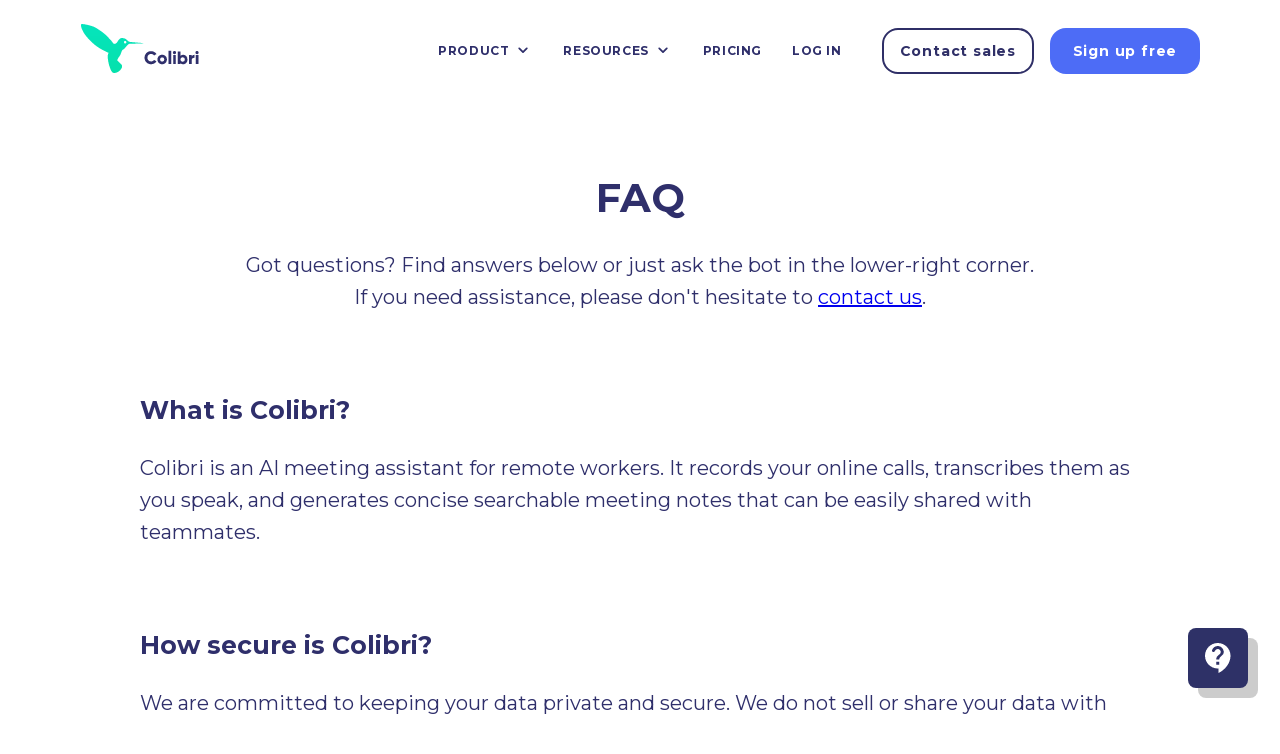

--- FILE ---
content_type: text/html; charset=utf-8
request_url: https://colibri.ai/support
body_size: 20647
content:
<!DOCTYPE html>
<html lang="en">

<head>
  <script>
    function sendGaEvent(event, category, label) {
        
            gtag('event', event, {
                'event_category' : category,
                'event_label' : label
            });
        
        return true;
    }
</script>



    
    <script async src="https://www.googletagmanager.com/gtag/js?id=G-ZGXBTTDGJN"></script>
    <script>
        window.dataLayer = window.dataLayer || [];
        function gtag(){dataLayer.push(arguments);}
        gtag('js', new Date());

        gtag('config', 'G-ZGXBTTDGJN');
    </script>

  <meta name="viewport" content="width=device-width, initial-scale=1, minimum-scale=1">
<meta http-equiv="content-type" content="text/html; charset=UTF-8">
<meta http-equiv="Content-Security-Policy"
  content="style-src 'self' 'unsafe-inline' https://fonts.googleapis.com; font-src 'self' https://fonts.gstatic.com;">
<link href="https://fonts.googleapis.com/css2?family=Montserrat:wght@400;500;600;700&family=Roboto:wght@300;400;500" rel="stylesheet">
<link rel="stylesheet" href="./static/styles/resetDefaults.css?v=7534c550e">
<link rel="stylesheet" href="./static/styles/styles.css?v=7534c550e">
<link rel="shortcut icon" type="image/x-icon" href="https://colibri.ai/static/images/icons/favicons/favicon.ico">
<link rel="apple-touch-icon" href="https://colibri.ai/static/images/icons/favicons/favicon_180x180.png">
<meta http-equiv="x-ua-compatible" content="ie=edge">
<script defer src="./static/scripts/scripts.js?v=7534c550e"></script>
<script src="https://next.alterra.ai/home/static/webchat-1.1.js"></script>
<script>
  Alterra.embedChat({
    clientId: "0746A6F391CE4291",
    title: "Colibri Answers",
    primaryColor: "#2E3167",
    secondaryColor: "#ffffff",
    popupTimeout: -1,
    chatIconUrl: "static/images/icons/alterra-widget-icon.svg",
  });
</script>

  <title>Colibri.ai - Support</title>

  <script>
    function sendSupportForm() {
      var formEl = document.getElementById('contact-form');
      var name = document.getElementById('support_name');
      var email = document.getElementById('support_email');
      var request = document.getElementById('support_request');
      var submit = document.getElementById('support_submit');
      var successEl = document.getElementById('support_success');
      var errorEl = document.getElementById('support_error');

      var toggleDisabling = (value) => {
        name.disabled = value;
        email.disabled = value;
        request.disabled = value;
        submit.disabled = value;
      };

      if (name.value === '' || email.value === '' || request === '') {
        errorEl.textContent = "Please, fill all the fields";
        errorEl.classList.remove('hidden');

        return
      }

      toggleDisabling(true);
      successEl.classList.add('hidden');
      errorEl.classList.add('hidden');
      fetch('api/support', {
        method: "POST",
        headers: {
          'Content-Type': 'application/json',
          'X-CSRF-Token': 'NJcOKznP5XjDrhdxfD8CK\u002bBmUDpCcvh4SkSVhszdZifSi2HA0EXygqftf1q7EvQpQ\/HmG5c3Fk5Xdg3ReeN8zQ=='
        },
        body: JSON.stringify({
          name: name.value,
          email: email.value,
          request: request.value
        })
      })
      .then(() => {
        formEl.classList.add('hidden');
        successEl.classList.remove('hidden');
      })
      .catch(() => {
        toggleDisabling(false);
        errorEl.textContent = "Sending has failed.";
        errorEl.classList.remove('hidden');
      });
    }
  </script>
</head>

<body>
  <div class="content">
    <header>
  <div class="header__container">
    <div class="header__left">
      <a href="/">
        <img src="static/images/logo.svg" />
      </a>

      
    </div>

    <div class="header__right">
      <ul class="navigation">
        <li class="navigation__item js-navigation-item">
          <div class="navigation__item-inner">
            Product
            <span class="navigation__item-arrow"></span>
          </div>
          <div class="navigation-submenu navigation-submenu_wide js-navigation-submenu">
            <div class="navigation-submenu__sections">
              <div class="navigation-submenu__section">
                <div class="navigation-submenu__section-title">
                  Solutions
                </div>
                <a class="navigation-submenu__item is-align-start" href="/ai-note-taking-app" onclick="sendGaEvent('AI Notetaker', 'Header', 'Product')">
                  <img class="navigation-submenu__item-icon" src="static/images/icons/notetaker.svg" alt="AI Notetaker">
                  <div class="navigation-submenu__item-content">
                    <div class="navigation-submenu__item-text">
                      AI Notetaker
                    </div>
                    <div class="navigation-submenu__item-desc">
                      AI-generated notes for everyone
                    </div>
                  </div>
                </a>
                <a class="navigation-submenu__item is-align-start" href="/colibri-for-sales" onclick="sendGaEvent('Sales Copilot', 'Header', 'Product')">
                  <img class="navigation-submenu__item-icon" src="static/images/icons/copilot.svg" alt="Sales Copilot">
                  <div class="navigation-submenu__item-content">
                    <div class="navigation-submenu__item-text">
                      Sales Copilot
                    </div>
                    <div class="navigation-submenu__item-desc">
                      For sales & success
                    </div>
                  </div>
                </a>
                <a class="navigation-submenu__item is-align-start" href="/colibri-for-legal" onclick="sendGaEvent('Colibri Legal', 'Header', 'Product')">
                  <img class="navigation-submenu__item-icon" src="static/images/icons/legal.svg" alt="Colibri Legal">
                  <div class="navigation-submenu__item-content">
                    <div class="navigation-submenu__item-text">
                      Colibri Legal
                    </div>
                    <div class="navigation-submenu__item-desc">
                      For depositions & court reporting
                    </div>
                  </div>
                </a>
              </div>
              <div class="navigation-submenu__section">
                <div class="navigation-submenu__section-title">
                  Integrations
                </div>
                <a class="navigation-submenu__item" href="/zoom-live-transcription" onclick="sendGaEvent('Zoom', 'Header', 'Integrations')">
                  <img class="navigation-submenu__item-icon navigation-submenu__item-icon_v2" src="static/images/icons/zoom.png" alt="Colibri App for Zoom">
                  <div class="navigation-submenu__item-content">
                    <div class="navigation-submenu__item-text">
                      Colibri App for Zoom
                    </div>
                  </div>
                </a>
                <a class="navigation-submenu__item" href="/slack-integration" onclick="sendGaEvent('Slack', 'Header', 'Integrations')">
                  <img class="navigation-submenu__item-icon navigation-submenu__item-icon_v2" src="static/images/icons/slack-new.svg" alt="Slack integration">
                  <div class="navigation-submenu__item-content">
                    <div class="navigation-submenu__item-text">
                      Slack integration
                    </div>
                  </div>
                </a>
                <a class="navigation-submenu__item" href="/automatically-log-calls-and-notes-in-salesforce" onclick="sendGaEvent('Salesforce', 'Header', 'Integrations')">
                  <img class="navigation-submenu__item-icon navigation-submenu__item-icon_v2" src="static/images/icons/salesforce.svg" alt="Salesforce integration">
                  <div class="navigation-submenu__item-content">
                    <div class="navigation-submenu__item-text">
                      Salesforce integration
                    </div>
                  </div>
                </a>
              </div>
            </div>
          </div>
        </li>
        <li class="navigation__item js-navigation-item">
          <div class="navigation__item-inner">
            Resources
            <span class="navigation__item-arrow"></span>
          </div>
          <div class="navigation-submenu js-navigation-submenu">
            <a class="navigation-submenu__item" href="https://medium.com/colibri-ai" target='_blank' rel="noopener noreferrer">
              <img class="navigation-submenu__item-icon" src="static/images/icons/blog.svg" alt="Colibri blog">
              <div class="navigation-submenu__item-content">
                <div class="navigation-submenu__item-text">
                  Colibri blog
                </div>
              </div>
            </a>
            <a class="navigation-submenu__item" href="https://support.colibri.ai/hc/en-us" target='_blank' rel="noopener noreferrer">
              <img class="navigation-submenu__item-icon" src="static/images/icons/help-center.svg" alt="Help Center">
              <div class="navigation-submenu__item-content">
                <div class="navigation-submenu__item-text">
                  Help Center
                </div>
              </div>
            </a>
            <a class="navigation-submenu__item" href="./about-us">
              <img class="navigation-submenu__item-icon" src="static/images/icons/about-us.svg" alt="About us">
              <div class="navigation-submenu__item-content">
                <div class="navigation-submenu__item-text">
                  About us
                </div>
              </div>
            </a>
          </div>
        </li>

        <li class="navigation__item">
          <a href="/pricing">
            Pricing
          </a>
        </li>

        
          <li class="navigation__item">
            <a href="/app/auth/login">
              Log In
            </a>
          </li>
        
      </ul>

      <div class="header__buttons">
        <a class="button header__button button-outlined" href="https://form.typeform.com/to/ff45M0XE" target="_blank" onclick="sendGaEvent('Contact sales', 'Header', 'Button')">
          Contact sales
        </a>
        
          <a class="button header__button button-blue" href="/app/auth/register" onclick="sendGaEvent('Sign up free', 'Header', 'Button')">
            Sign up free
          </a>
        
      </div>

      <div class="header__menu__toggler">
        <span></span>
        <span></span>
        <span></span>
        <span></span>
      </div>
    </div>
  </div>
</header>

    <div class="section section--plaintext support-page">
      <div class="plaintext-hero">
        <h1>FAQ</h1>
        <p>
          Got questions? Find answers below or just ask the bot in the lower-right corner.<br />
          If you need assistance, please don't hesitate to <a href="#contact-support">contact us</a>.
        </p>
      </div>

      <h2>What is Colibri?</h2>
      <p>Colibri is an AI meeting assistant for remote workers. It records your online calls, transcribes them as
        you speak, and generates concise searchable meeting notes that can be easily shared with teammates.</p>

      <h2>How secure is Colibri?</h2>
      <p>We are committed to keeping your data private and secure. We do not sell or share your data with anybody
        (except as necessary to respond to lawful requests, etc.). You can learn more about our approach to security <a
          href="/privacy-policy" target='_blank' rel="noopener noreferrer">here</a>.</p>

      <h2>How do I add Colibri to a meeting?</h2>
      <p>
        If you install the Colibri.ai app for Zoom, Colibri will automatically record all the meetings that you host.
        <br />
        If you want Colibri to record and transcribe a Zoom meeting you don't host or a non-Zoom meeting, you should go
        to <a href="/app/meetings/new" target='_blank'
          rel="noopener noreferrer">New Meeting</a> page and add Colibri to your call using your
        dial-in number and Meeting ID.
      </p>

      <h2>What web conferencing platforms does Colibri work with?</h2>
      <p>Colibri is tightly integrated with Zoom. You can learn about the integration <a href="./zoom-integration"
          target='_blank' rel="noopener noreferrer">here</a>.<br />
        It also works well with Google Meet, Webex, BlueJeans, Microsoft Teams, GoToMeeting, RingCentral,
        UberConference, and other platforms that provide dial-in numbers for meetings.<br />
        You can also transcribe an audio file by <a href="/app/meetings/new/upload-audio/"
          target='_blank' rel="noopener noreferrer">uploading it to Colibri</a>.
      </p>

      <h2>Does Colibri have integrations with other services?</h2>
      <p>We have a native integration with Zoom. You can learn about the integration <a href="./zoom-integration"
          target='_blank' rel="noopener noreferrer">here</a>.</p>

      <h2>Can I transcribe other audio recordings?</h2>
      <p>Yes, you can transcribe an audio file by uploading it <a
          href="/app/meetings/new/upload-audio/" target='_blank' rel="noopener noreferrer">here</a>.
      </p>

      <h2>What languages do you support?</h2>
      <p>Out of the box, Colibri supports English only, including a wide variety of non-native accents. Other languages
        are available to Pro and Business plan users upon request. Please contact us at <a
          href="mailto:info@colibri.ai">info@colibri.ai</a> to request your language.
      </p>

      <h2>How do I highlight important information in the meeting?</h2>
      <p>You can highlight important information during the call by clicking the Highlight button on the Live
        Transcription screen or by simply saying “Hey Colibri, take a note!”.
        You can also highlight important moments in the Colibri transcript after the call.
      </p>

      

      <h2>How can I improve transcription accuracy?</h2>
      <p>If you have a paid Zoom account, we highly recommend activating the Zoom integration to improve audio quality
        and transcription accuracy. You can learn about the integration <a href="./zoom-integration" target='_blank'
          rel="noopener noreferrer">here</a>.
        During the call, participants should keep close to the microphone when they speak and avoid situations where
        several people speak simultaneously. You should also try to minimize background noise if possible.
      </p>

      <h2>How do I export my recordings from Colibri?</h2>
      <p>You can export your transcript or highlights summary by clicking the copy button in the top-right corner. Just
        paste the text wherever you want to keep it.
        If you need to export your audio files please contact <a
          href="mailto:support@colibri.ai">support@colibri.ai</a>.
      </p>

      <h2>How do I reset my password?</h2>
      <p>If you want to change or reset your password go to <a href="/app/auth/recover"
          target='_blank' rel="noopener noreferrer">/app/auth/recover</a>, enter the email that you
        used at sign-in, and we will send you a link to a form for changing your password.</p>

      <h2>Why do I need to enter the number of speakers?</h2>
      <p>
        By entering the number of speakers you help our algorithms to better identify who said what during the meeting.
        We highly recommend providing this information after every call to ensure accurate, readable transcripts.
      </p>

      <h2>What happens to a deleted meeting?</h2>
      <p>If you delete a meeting no record will be retained by Colibri. Before you delete a meeting, please make sure
        you don’t need it anymore. Or make a copy of the transcript if you might need it in the future.</p>

      <h2>How do I delete my Colibri account?</h2>
      <p>If you want to delete your Colibri account, please email us at <a
          href="mailto:support@colibri.ai">support@colibri.ai</a>.</p>

      <div class="plaintext-hero contact-form-hero">
        <h1 id="contact-support">Contact Support</h1>
        <p>We're open Monday through Friday (8am-5pm PST). For messages received during our off hours, please expect an
          update when normal business hours resume.</p>
      </div>

      <div id="contact-form">
        <div class="form-group">
          <label for="support_name">Name</label>
          <input id="support_name" type="text" name="name" />
        </div>

        <div class="form-group">
          <label for="support_email">Email</label>
          <input id="support_email" type="email" name="email" />
        </div>

        <div class="form-group">
          <label for="support_request">How can we help?</label>
          <textarea id="support_request" name="request"></textarea>
        </div>

        <sub>By submitting this form, you agree to the <a href="./privacy-policy" target='_blank'
            rel="noopener noreferrer">Privacy Policy</a></sub>
        <button id="support_submit" type="submit" onclick="sendSupportForm()">Submit</button>
      </div>
      <div id="support_success" class="hidden">Your message has been sent.</div>
      <div id="support_error" class="hidden"></div>
    </div>
    <footer>
  <div class="footer__columns">
    <div class="footer__column">
      <div class="footer__column-title">Product</div>
      <ul class="footer__links">
        <li>
          <a class="footer__link" href="/ai-note-taking-app" onclick="sendGaEvent('AI Notetaker', 'Footer', 'Product')">AI Notetaker</a>
        </li>
        <li>
          <a class="footer__link" href="/colibri-for-sales" onclick="sendGaEvent('Sales Copilot', 'Footer', 'Product')">Sales Copilot</a>
        </li>
        <li>
          <a class="footer__link" href="/colibri-for-legal" onclick="sendGaEvent('Colibri Legal', 'Footer', 'Product')">Colibri Legal</a>
        </li>
        <li>
          <a class="footer__link" href="/colibri-for-transcription" onclick="sendGaEvent('Colibri for Transcription', 'Footer', 'Product')">Colibri for Transcription</a>
        </li>
      </ul>
    </div>
    <div class="footer__column">
      <div class="footer__column-title">Integrations</div>
      <ul class="footer__links">
        <li>
          <a class="footer__link" href="/zoom-live-transcription" onclick="sendGaEvent('Zoom', 'Footer', 'Integrations')">Colibri App for Zoom</a>
        </li>
        <li>
          <a class="footer__link" href="/slack-integration" onclick="sendGaEvent('Slack', 'Footer', 'Integrations')">Slack integration</a>
        </li>
        <li>
          <a class="footer__link" href="/automatically-log-calls-and-notes-in-salesforce" onclick="sendGaEvent('Salesforce', 'Footer', 'Integrations')">Salesforce integration</a>
        </li>
      </ul>
    </div>
    <div class="footer__column">
      <div class="footer__column-title">Resources</div>
      <ul class="footer__links">
        <li>
          <a class="footer__link" href="./pricing">Pricing</a>
        </li>
        <li>
          <a class="footer__link" href="./about-us">About us</a>
        </li>
        <li>
          <a class="footer__link" href="https://support.colibri.ai/hc/en-us" target='_blank' rel="noopener noreferrer">Help Center</a>
        </li>
        <li>
          <a class="footer__link" href="https://medium.com/colibri-ai" target='_blank' rel="noopener noreferrer">Colibri blog</a>
        </li>
      </ul>
    </div>
    <div class="footer__column">
      <div class="footer__column-title">Follow us</div>
      <ul class="footer__links">
        <li>
          <a class="footer__link" href="https://www.linkedin.com/company/colibri-ai/" target='_blank' rel="noopener noreferrer">LinkedIn</a>
        </li>
        <li>
          <a class="footer__link" href="https://twitter.com/colibri_ai" target='_blank' rel="noopener noreferrer">Twitter</a>
        </li>
        <li>
          <a class="footer__link" href="https://www.facebook.com/Colibriai-105219934379625/" target='_blank' rel="noopener noreferrer">Facebook</a>
        </li>
      </ul>
    </div>
  </div>
  <div class="footer__info-row">
    <div class="footer__copyright">Copyright &copy; 2023 Colibri.ai. All rights reserved</div>
    <div class="footer__privacy-policy">
      <a href="./privacy-policy">Privacy Policy</a>
      <a href="./terms-of-service">Terms of Service</a>
    </div>
  </div>
</footer>
  </div>
</body>

</html>

--- FILE ---
content_type: text/css; charset=utf-8
request_url: https://colibri.ai/static/styles/styles.css?v=7534c550e
body_size: 38339
content:
:root {
  --gray-50: #F9F9FA;
  --gray-300: #C4C6CA;
  --gray-600: #72777F;
  --ultramarine-50: #F9FAFF;
  --ultramarine-100: #F1F3FE;
  --ultramarine-150: #f1f3fe;
  --ultramarine-200: #DBE2FD;
  --ultramarine-300: #BAC7FD;
  --ultramarine-400: #47476A;
  --ultramarine-600: #637EF7;
  --ultramarine-700: #4D6CF6;
  --ultramarine-800: #031876;
  --ultramarine-900: #2F2F67;
  --aqua-600: #00E6BD;
  --header-height: 101px;
  --header-height-mobile: 83px;
}

body {
  font-family: Montserrat, sans-serif;
  color: #2F2F6B;
  min-width: 360px;
  padding-top: var(--header-height);
}

body.menu-is-opened {
  overflow: hidden;
}

.menu-is-opened .alterra-widget-container {
  display: none;
}

input, textarea {
  font-family: Montserrat, sans-serif;
  outline: none;
}

input::placeholder {
  color: #9B9BB8;
}

.hidden {
  display: none;
}

.content {
  display: flex;
  flex-direction: column;
  overflow: hidden;
}

[data-animation="fadeIn"],
[data-animation="fadeInUp"]{
  animation-fill-mode: forwards;
  opacity: 0;
}

.title2 {
  margin-bottom: 24px;
  font-size: 45px;
  font-style: normal;
  font-weight: 700;
  line-height: 64px;
}

header {
  width: 100%;
  position: fixed;
  top: 0;
  left: 0;
  right: 0;
  z-index: 99;
  background: #FFF;
}

.header__container {
  display: flex;
  align-items: center;
  justify-content: space-between;
  max-width: 1920px;
  margin: 0 auto;
  position: relative;
  padding: 24px 100px;
}

.header__left {
  flex-shrink: 0;
  position: relative;
}

.header__left,
.header__right {
  display: flex;
  align-items: center;
}

.header__menu__toggler {
  display: none;
  position: absolute;
  width: 32px;
  height: 22px;
  top: 42px;
  right: 25px;
  user-select: none;
  cursor: pointer;
  transform: rotate(0deg);
  transition: .3s ease-in-out;
}

.header__menu__toggler span {
  display: block;
  position: absolute;
  height: 3px;
  width: 100%;
  background: var(--ultramarine-900);
  border-radius: 16px;
  opacity: 1;
  left: 0;
  transition: .25s ease-in-out;
}

.header__menu__toggler span:nth-child(1) {
  top: 0;
}

.header__menu__toggler span:nth-child(2),
.header__menu__toggler span:nth-child(3) {
  top: 8px;
}

.header__menu__toggler span:nth-child(4) {
  top: 16px;
}

header.opened .header__menu__toggler span:nth-child(1) {
  top: 8px;
  width: 0;
  left: 50%;
}

header.opened .header__menu__toggler span:nth-child(2) {
  transform: rotate(45deg);
}

header.opened .header__menu__toggler span:nth-child(3) {
  transform: rotate(-45deg);
}

header.opened .header__menu__toggler span:nth-child(4) {
  top: 12px;
  width: 0;
  left: 50%;
}

.desktop-nowrap {
  white-space: nowrap;
}

.navigation {
  display: flex;
  align-items: center;
}

.navigation a {
  text-decoration: none;
}

.navigation__item {
  margin-right: 50px;
  position: relative;
  font-weight: bold;
  font-size: 12px;
  line-height: 26px;
  letter-spacing: 0.05em;
  text-transform: uppercase;
}

.navigation__item:last-child {
  margin-right: 0;
}

.navigation__item > a,
.navigation__item-inner {
  display: inline-flex;
  align-items: center;
  color: #2F2F6B;
  white-space: nowrap;
  cursor: pointer;
}

.navigation__item:hover .navigation__item-inner,
.navigation__item:hover > a {
  color: var(--ultramarine-700);
}

.navigation__item:hover .navigation-submenu {
  visibility: visible;
  animation: fadeIn 0.5s;
}

.navigation__item:hover .navigation__item-arrow {
  transform: rotate(180deg);
  background-image: url(../images/icons/arrow-bottom-active.svg);
}

.navigation__item-arrow {
  display: inline-block;
  width: 20px;
  height: 20px;
  margin-left: 4px;
  margin-top: -2px;
  background: url(../images/icons/arrow-bottom.svg) center no-repeat;
  background-size: 20px;
  transition: 0.3s;
}

.navigation-submenu {
  visibility: hidden;
  width: 360px;
  position: absolute;
  top: 100%;
  z-index: 99;
  margin-top: 24px;
  padding: 16px;
  background: #FFF;
  box-sizing: border-box;
  border-radius: 16px;
  box-shadow: 0 40px 50px 0 rgba(0, 0, 0, 0.05), 0 0 50px 0 rgba(0, 0, 0, 0.05);
}

.navigation-submenu_wide {
  width: 724px;
}

.navigation-submenu__sections {
  display: flex;
  gap: 20px;
}

.navigation-submenu__section {
  flex-basis: 50%;
}

.navigation-submenu__section-title {
  margin: 16px 0 12px 16px;
  color: var(--gray-600);
  font-size: 14px;
  font-weight: 500;
  line-height: normal;
  letter-spacing: 1.4px;
  text-transform: uppercase;
}

.navigation-submenu::before {
  content: '';
  position: absolute;
  left: 0;
  height: 24px;
  width: 100%;
  top: 0;
  transform: translateY(-100%);
}

.navigation-submenu__item:last-child {
  margin-bottom: 0;
}

.navigation-submenu__item {
  display: flex;
  align-items: center;
  width: 100%;
  min-height: 60px;
  padding: 12px 16px;
  border-radius: 8px;
  background: #FFF;
  text-transform: none;
  transition: background 0.3s;
}

.navigation-submenu__item.is-align-start {
  align-items: flex-start;
}

.navigation-submenu__item:hover {
  background: var(--ultramarine-50);
}

.navigation-submenu__item:active {
  background: var(--ultramarine-150);
}

.navigation-submenu__item:hover .navigation-submenu__item-icon {
  background: var(--ultramarine-100);
}

.navigation-submenu__item-icon {
  width: 40px;
  height: 40px;
  padding: 8px;
  margin-right: 12px;
  border-radius: 12px;
  background: var(--gray-50);
  transition: background 0.3s;
}

.navigation-submenu__item-icon_v2 {
  width: 34px;
  height: 34px;
  padding: 0;
}

.navigation-submenu__item-content {
  text-align: left;
}

.navigation-submenu__item-text {
  font-size: 16px;
  font-style: normal;
  font-weight: 600;
  line-height: 24px;
  color: var(--ultramarine-900);
}

.navigation-submenu__item-desc {
  margin-top: -2px;
  font-size: 13px;
  font-style: normal;
  font-weight: 400;
  line-height: 20px;
  color: var(--ultramarine-400);
}

.header__buttons {
  display: flex;
  align-items: center;
  justify-content: center;
  margin-left: 60px;
}

.header__buttons .header__button.button {
  height: 46px;
  min-width: 150px;
  margin-left: 16px;
  padding: 0 16px;
  font-size: 14px;
}

.header__buttons .header__button.button:first-child {
  margin-left: 0;
}

h1 {
  font-weight: bold;
  font-size: 72px;
  line-height: 82px;
}

h2 {
  font-weight: bold;
  font-size: 60px;
  line-height: 73px;
}

h3 {
  font-weight: bold;
  font-size: 35px;
  line-height: 42px;
}

p,
.section.section--plaintext ul {
  font-size: 20px;
  line-height: 32px;
  margin-top: 64px;
}

.learn-more-button {
  display: flex;
  width: 240px;
  height: 55px;
  border: 2px solid #00ECBB;
  box-sizing: border-box;
  border-radius: 16px;
  font-style: normal;
  font-weight: 500;
  font-size: 18px;
  text-align: center;
  color: #00ECBB;
  text-decoration: none;
  align-items: center;
  justify-content: center;
  margin-top: 55px;
}

.learn-more-button:hover {
  color: #fff;
  background: linear-gradient(109.33deg, #05E5BD 37.01%, #05E1AC 99.04%);
}

button, .button {
  display: inline-flex;
  align-items: center;
  justify-content: center;
  padding: 0 60px;
  font-size: 16px;
  line-height: 26px;
  font-weight: bold;
  background: linear-gradient(145.72deg, #05E5BD 37.01%, #05E1AC 99.04%);
  border-radius: 16px;
  color: #fff;
  border: 2px solid;
  cursor: pointer;
  outline: 0;
  flex-shrink: 0;
  height: 55px;
  letter-spacing: 0.05rem;
  text-decoration: none;
  transition: transform 0.3s, box-shadow 0.3s;
}

.button:hover {
  transform: translateY(-3px);
}

.button-dark {
  min-width: 276px;
  background: #2F2F6B;
  border-color: #2F2F6B;
  color: #FFF;
}

.button-dark:hover {
  box-shadow: 0 1px 12px 2px rgba(0, 0, 0, 0.15);
}

.button-blue {
  border-radius: 16px;
  color: #FFF;
  border: 0;
  background: var(--ultramarine-700);
}

.button-outlined {
  background: #FFF;
  border: 2px solid var(--ultramarine-900);
  color: var(--ultramarine-900);
}


.data-columns {
  display: flex;
  align-items: flex-start;
  justify-content: space-between;
  margin: 0 -20px;
}

.data-column {
  padding: 0 20px;
}

.data-item {
  display: flex;
  align-items: flex-start;
  justify-content: flex-start;
  margin-bottom: 50px;
  font-weight: 600;
  font-size: 24px;
  line-height: 34px;
  color: #2F2F6B;
}

.data-item:before {
  content: '';
  width: 30px;
  height: 30px;
  margin-right: 15px;
  flex-shrink: 0;
  position: relative;
  top: 3px;
  background: #446DFF url(../images/icons/checked.svg) center no-repeat;
  background-size: 20px;
  border-radius: 50%;
}

.round-icon {
  display: flex;
  align-items: center;
  justify-content: center;
  background: #446DFF;
  width: 72px;
  height: 72px;
  border-radius: 50%;
}

.round-icon.is-small {
  height: 50px;
  width: 50px;
}

/* ======= */
.section,
.guide-block {
  align-self: center;
  max-width: 1920px;
  width: 100%;
  padding: 140px 220px;
  transition: 0.5s ease;
}

.section.section--plaintext,
.guide-block {
  padding-top: 70px;
  padding-bottom: 70px;
}

.section--split {
  display: flex;
  flex-direction: row;
}

.section--split > div {
  width: 50%;
}

.section--centered {
  display: flex;
  flex-direction: column;
  align-items: center;
}

.section--centered h2 {
  max-width: 1100px;
  text-align: center;
}

.section--left-highlighted,
.section--right-highlighted,
.section--right-bottom-highlighted,
.section--full-highlighted {
  position: relative;
}

.section--full-highlighted::before,
.section--right-highlighted::before,
.section--right-bottom-highlighted::before,
.section--left-highlighted::before {
  content: '';
  position: absolute;
  top: 0;
  width: 100vw;
  max-width: calc(50vw + 960px);
  height: 100%;
  background: linear-gradient(130.73deg, #05E5BD 37.01%, #05E1AC 99.04%);
  transition: transform,  border-radius 0.5s ease;
  z-index: -1;
}

.section--full-highlighted::before {
  max-width: 100%;
  border-radius: 48px;
  transform: rotate(-1deg);
  left: 0;
  background: linear-gradient(312.14deg, #05E5BD 8.55%, #05E1AC 63.01%);
}

.section--full-highlighted.is-gray::before {
  background: var(--gray-50);
}

.section--full-highlighted.is-light-blue::before {
  background: var(--ultramarine-50);
}

.section--left-highlighted::before {
  right: 0;
  border-radius: 0 48px 48px 0;
  transform: rotate(-2deg) translateX(-60px);
  background: linear-gradient(130.73deg, #05E5BD 37.01%, #05E1AC 99.04%);
}

.section--left-highlighted.is-gray::before {
  background: var(--gray-50);
}

.section--right-highlighted::before {
  left: 0;
  border-radius: 48px 0 0 48px;
  transform: rotate(2deg) translateX(60px);
  background: linear-gradient(296.5deg, #05E5BD 8.55%, #05E1AC 63.01%);
}

.section--right-highlighted.is-gray::before {
  background: var(--gray-50);
}

.section--right-highlighted.is-blue::before {
  background: var(--ultramarine-100);
}

.section--right-bottom-highlighted::before {
  left: 0;
  border-radius: 48px 0 0 48px;
  transform: rotate(-2deg) translateX(60px);
  background: linear-gradient(103.11deg, #05E5BD 31.01%, #05E1AC 98.95%);
}

.section--right-bottom-highlighted.is-gray::before {
  background: var(--gray-50);
}

.mobile-highlighted::before {
  display: none;
}

.section-full-wrapper {
  position: relative;
  display: flex;
  justify-content: center;
  margin: 0 160px 150px;
}

.section-full-wrapper .section {
  padding: 120px;
}

.section-full-wrapper .section h2 {
  max-width: none;
}

.section__content-inner {
  max-width: 600px;
}

.section__content-icon {
  margin-bottom: 30px;
}

.form-group label {
  display: block;
  margin-bottom: 20px;
  font-size: 18px;
}

.form-group input,
.form-group textarea {
  display: block;
  width: 100%;
  border: 1px solid #aaa;
  border-radius: 8px;
  margin-bottom: 35px;
  padding: 15px;
  font-size: 16px;
}

.form-group textarea {
  min-height: 200px;
  resize: vertical;
}
/* ======= */
.guide-block ul,
.guide-block ol,
.guide-block p {
  font-size: 20px;
  line-height: 32px;
  margin-top: 12px;
}

.guide-block ul {
  list-style-type: disc;
}

.guide-block ol {
  list-style: decimal inside;
}

.guide-block h3 {
  font-weight: bold;
  font-size: 24px;
  line-height: 27px;
  margin: 50px 0 30px;
}

.guide-block ul {
  list-style-position: outside;
}

.guide-block hr {
  margin-top: 24px;
  border: none;
  height: 1px;
  color: #E6E6ED;
  background-color: #E6E6ED;
}

.guide-block .video {
  margin-top: 24px;
}

.guide-block .tip {
  margin-bottom: 12px;
}

.guide-block {
  text-align: left;
}

.guide-block div img {
  margin-top: 5px;
  max-width: 100%;
}

@media (max-width: 1024px) {
  .guide-block ol,
  .guide-block ul {
    font-size: 18px;
    line-height: 28px;
  }

  .common-review {
    max-width: 550px;
    margin-left: auto;
    margin-right: auto;
  }
}

/* ======= */

.live-transcription {
  position: absolute;
  display: flex;
  flex-direction: column;
  background: #fff;
  box-shadow: 0px 0px 40px rgba(0, 0, 0, 0.15);
  border-radius: 16px;
  user-select: none;
  transition: 1s ease;
}

.live-transcription__header {
  background: #698CFF;
  font-weight: bold;
  font-size: 18px;
  line-height: 21px;
  color: #FFFFFF;
  padding: 26px 38px 30px;
  border-radius: 16px 16px 0 0;
}

.live-transcription__header--centered {
  text-align: center;
}

.live-transcription__header__participants {
  font-size: 12px;
  line-height: 19px;
  font-weight: normal;
  margin-top: 5px;
}

.live-transcription__dialog {
  padding: 40px 0 0 20px;
  flex-grow: 1;
  color: #000;
}

.live-transcription__dialog__item {
  display: flex;
  margin-bottom: 40px;
}

.live-transcription__dialog__header {
  display: flex;
  align-items: baseline;
  justify-content: space-between;
  font-weight: bold;
  font-size: 18px;
  line-height: 28px;
}

.live-transcription__dialog__header__time {
  font-size: 16px;
  line-height: 24px;
  font-weight: normal;
}


.live-transcription__dialog__avatar {
  display: flex;
  align-items: center;
  justify-content: center;
  width: 32px;
  height: 32px;
  border-radius: 50%;
  font-weight: bold;
  font-size: 14px;
  line-height: 21px;
  background-repeat: no-repeat;
  background-size: 35px;
  background-position: center top;
  flex-shrink: 0;
  flex-grow: 0;
  color: #fff;
  margin-right: 22px;
}

.live-transcription__dialog__avatar.sara {
  background-image: url(../images/sara.png);
}

.live-transcription__dialog__avatar.tom {
  background-image: url(../images/tom.png);
  background-position: center center;
}

.live-transcription__dialog__avatar--text {
  width: 39px;
  height: 39px;
}

.live-transcription__dialog__message {
  font-size: 18px;
  line-height: 24px;
}

.live-transcription__dialog__message__highlighted {
  background: #a9bdfe;
}

.live-transcription__controls {
  display: flex;
  justify-content: space-between;
  align-items: center;
  padding: 25px 50px;
}

.live-transcription__controls__duration {
  font-size: 16px;
  line-height: 28px;
  font-weight: bold;
  min-width: 50px;
}

.live-transcription__controls__stop {
  display: flex;
  align-items: center;
  justify-content: center;
  width: 32px;
  height: 32px;
  border-radius: 50%;
  background: #DE5C47;
  margin-right: 20px;
}

.live-transcription__controls__stop__icon {
  width: 12px;
  height: 12px;
  background: #fff;
  border-radius: 3px;
}

.live-transcription__controls__highlight {
  width: 19px;
  height: 19px;
  background: url(../images/highlight.svg) no-repeat center center;
}

.live-transcription__cursor {
  display: inline-block;
  background-color: #05E5BD;
  width: 2px;
  height: 28px;
  margin-left: 3px;
  position: absolute;
}

.transcript-message {
  display: flex;
}

/* ======= */
.transcript-message {
  border-radius: 8px;
  background: #fff;
  padding: 20px 25px;
  box-shadow: 0 40px 50px rgba(0, 0, 0, 0.05), 0 0 50px rgba(0, 0, 0, 0.05);
}

.works-well-block {
  margin-top: 60px;
  text-align: center;
  font-weight: 500;
  font-size: 14px;
  line-height: 26px;
  letter-spacing: 0.1em;
}

.works-well-block__company-list {
  display: flex;
  margin-top: 35px;
  flex-wrap: wrap;
  justify-content: space-between;
  max-width: 620px;
}

.works-well-block__company-list__item {
  width: 84px;
  height: 84px;
  background-color: #fff;
  background-repeat: no-repeat;
  background-position: center center;
  background-origin: content-box;
  background-size: contain;
  padding: 12px;
  box-shadow: 0 40px 50px rgba(0, 0, 0, 0.07), 0 0 50px rgba(0, 0, 0, 0.07);
  border-radius: 8px;
}

.works-well-block__company-list__break {
  flex-basis: 100%;
  height: 60px;
}

.works-well-block__company-list__item.bluejeans {
  background-image: url(../images/companies/bluejeans.svg);
}

.works-well-block__company-list__item.zoom {
  background-image: url(../images/companies/zoom.svg);
}

.works-well-block__company-list__item.webex {
  background-image: url(../images/companies/webex.svg);
}

.works-well-block__company-list__item.msteams {
  background-image: url(../images/companies/msteams.svg);
}

.works-well-block__company-list__item.google-meet {
  background-image: url(../images/companies/google-meet.svg);
}

.works-well-block__company-list__item.ring-central {
  background-image: url(../images/companies/ring-central.svg);
}

.works-well-block__company-list__item.gotomeeting {
  background-image: url(../images/companies/gotomeeting.svg);
}

.works-well-block__company-list__item.join-me {
  background-image: url(../images/companies/join-me.svg);
}

.works-well-block__company-list__item.global-meet {
  background-image: url(../images/companies/global-meet.svg);
}

.works-well-block__company-list__item.uberconference {
  background-image: url(../images/companies/uberconference.svg);
}

.works-well-block__company-list__item.mp3 {
  background-image: url(../images/formats/mp3.svg);
}

.works-well-block__company-list__item.wav {
  background-image: url(../images/formats/wav.svg);
}

.works-well-block__company-list__item.mp4a {
  background-image: url(../images/formats/m4a.svg);
}

.works-well-block__company-list__item.mp4 {
  background-image: url(../images/formats/mp4.svg);
}

.works-well-block__company-list__item.mic {
  padding: 20px;
  background-image: url(../images/icons/mic.svg);
}

.works-well-block__company-list__item.msteams,
.works-well-block__company-list__item.global-meet,
.works-well-block__company-list__item.google-meet,
.works-well-block__company-list__item.gotomeeting,
.works-well-block__company-list__item.uberconference {
  padding: 20px;
}

/* ======= */
.what-achieve {
  text-align: center;
  font-weight: bold;
  font-size: 24px;
  line-height: 56px;
  margin-top: 20px;
}

/* ======= */
.ready-smarter__wrapper {
  display: flex;
  justify-content: center;
  margin: -120px 210px 0;
  transition: 0.5s ease;
}

.ready-smarter {
  display: flex;
  flex-direction: column;
  align-items: center;
  font-weight: bold;
  font-size: 48px;
  line-height: 56px;
  text-align: center;
  padding: 100px;
}

.ready-smarter h2 {
  font-size: 48px;
  line-height: 56px;
  margin-bottom: 50px;
}

.ready-smarter__highlight {
  background: url(../images/smarter-bg.svg) left center no-repeat;
  background-size: contain;
  color: #fff;
  padding: 0 10px;
}

/* ======= */
footer {
  max-width: 100%;
  margin-top: 100px;
  border: 0;
  padding: 20px 40px;
  color: var(--ultramarine-900);
  background: var(--gray-50);
}

.footer__columns {
  display: flex;
  justify-content: space-between;
  width: 100%;
  max-width: 1240px;
  margin: 30px auto;
}

.footer__column-title {
  margin-bottom: 24px;
  font-weight: bold;
  font-size: 14px;
  line-height: 32px;
}

.footer__links li {
  margin-bottom: 20px;
}

.footer__link {
  font-size: 14px;
  line-height: 24px;
  color: #2F2F6B;
  text-decoration: none;
  transition: color 0.3s;
}

.footer__link:hover {
  color: #446DFF;
}

.footer__info-row {
  display: flex;
  align-items: center;
  justify-content: space-between;
  width: 100%;
  padding: 20px 0;
  font-size: 12px;
}

.footer__privacy-policy a {
  margin-left: 30px;
  color: #2F2F6B;
  text-decoration: none;
  transition: color 0.3s;
}

.footer__privacy-policy a:hover {
  color: #446DFF;
}

.footer__privacy-policy a:first-child {
  margin-left: 0;
}

.section__image--slack {
  display: flex;
  justify-content: center;
  align-items: center;
}

.slack-window {
  display: flex;
  flex-direction: column;
  border-radius: 16px;
  max-width: 500px;
  position: relative;
  user-select: none;
  transition: 1s ease;
}

.slack-window__content {
  padding: 15px 0px 25px 20px;
  border-radius: 0 0 16px 16px;
  box-shadow: 0px 0px 50px rgba(0, 0, 0, 0.05), 0px 40px 50px rgba(0, 0, 0, 0.05);
}

.slack-window__thread-header .slack-window__bold {
  line-height: 18px;
}

.slack-window__header {
  display: flex;
  flex-direction: column;
  justify-content: center;
  align-items: self-start;
  height: 55px;
  padding: 10px 15px;
  border-radius: 16px 16px 0 0;
  background-color: #350D36;
}

.slack-window__header img{
  width: 35px;
  height: 35px;
}

.slack-window__dialog__item {
  display: flex;
  margin-top: 15px;
}

.slack-window__dialog__content {
  width: 100%;
}

.slack-window__dialog__item:first-child .slack-window__dialog__content {
  border-bottom: 1px solid #E6E6E6;
  padding-bottom: 20px;
}

.slack-window__dialog__avatar {
  width: 50px;
  padding: 5px 15px 0 0;
  flex-shrink: 0;
}

.slack-window__dialog__avatar img {
  width: 100%;
}

.slack-window__dialog__avatar__photo {
  width: 36px;
  height: 36px;
  background-position: center center;
  background-size: cover;
  background-repeat: no-repeat;
  border-radius: 4px;
}

.slack-window__dialog__avatar__photo--tom {
  background-image: url(../images/tom.png);
}

.slack-window__dialog__avatar__photo--anna {
  background-image: url(../images/slack-woman1-small.jpg);
}

.slack-window__content__tag {
  font-size: 12px;
  line-height: 19px;
  margin-bottom: 15px;
}

.slack-window__dialog__message {
  font-size: 16px;
  line-height: 28px;
}

.slack-window__dialog__message .slack-window__content__tag {
  margin: 5px 0 0 0;
}

.slack-window__bold {
  font-weight: bold;
  font-size: 16px;
  line-height: 26px;
}

.slack-window__app-mark {
  color: #575757;
  background: #E2E2E2;
  border-radius: 4px;
  font-size: 10px;
  line-height: 26px;
  font-weight: bold;
  padding: 1px 3px;
  margin-left: 10px;
}

.slack-window__mention {
  color: #2672AA;
  background: #E8F5FA;
  border-radius: 4px;
  padding: 3px 0;
}

.slack-window__dialog__message__link {
  color: #2672AA;
}

.slack-window__dialog__message__like__wrapper {
  display: flex;
}

.slack-window__dialog__message__like {
  display: flex;
  align-items: center;
  border: 2px solid #459ACC;
  border-radius: 25px;
  padding: 2px 8px;
  background: #EAF5F9;
  font-size: 12px;
  line-height: 19px;
  color: #2A649E;
  font-weight: bold;
  margin-top: 5px;
}

.slack-window__dialog__message__like img {
  width: 17px;
  margin-right: 5px;
}

.slack-window__bubbles {
  position: absolute;
  top: 0;
  right: 0;
  transform: translate(-108px, 0);
  transition: 1s ease;
}

.slack-window__bubbles__tom,
.slack-window__bubbles__woman1,
.slack-window__bubbles__woman2,
.slack-window__bubbles__call {
  border-radius: 50%;
  background-position: center center;
  background-repeat: no-repeat;
  background-size: cover;
  position: absolute;
}

.slack-window__bubbles__woman1,
.slack-window__bubbles__woman2 {
  width: 90px;
  height: 90px;
}

.slack-window__bubbles__tom {
  background-image: url(../images/tom.png);
  width: 126px;
  height: 126px;
  transform: translate(0px, 90px);
}

.slack-window__bubbles__woman1 {
  background-image: url(../images/slack-woman1.jpg);
  transform: translate(130px, 40px);
}

.slack-window__bubbles__woman2 {
  background-image: url(../images/slack-woman2.jpg);
  transform: translate(140px, 155px);
}

.slack-window__bubbles__call {
  display: flex;
  width: 67px;
  height: 67px;
  align-items: center;
  justify-content: center;
  background: url(../images/icons/call.svg), linear-gradient(139.29deg, #05E1AC 24.98%, #05E5BD 170.2%);
  background-repeat: no-repeat;
  background-position: center center;
  transform: translate(75px, 230px)
}

/* accordion */
.accordion {
  padding: 60px 0;
  color: #2F2F6B;
}

.accordion__item {
  position: relative;
  font-size: 20px;
  line-height: 32px;
  padding: 0 60px 0 32px;
  margin-bottom: 42px;
  cursor: pointer;
}

.accordion__item::after {
  content: '';
  position: absolute;
  right: 0;
  top: 3px;
  width: 24px;
  height: 24px;
  margin-left: 6px;
  background: url(../images/icons/arrow-bottom.svg) center no-repeat;
  transition: 0.3s;
}

.accordion__item-header {
  font-weight: bold;
}

.accordion__item-body {
  height: 0;
  overflow: hidden;
}

.accordion__item-content {
  padding-top: 14px;
}

.accordion__item-text {
  padding-right: 25px;
}

.accordion__item:hover .accordion__item-header {
  color: var(--ultramarine-600);
}

.accordion__item.is-open {
  cursor: default;
}

.accordion__item.is-open::before {
  content: '';
  width: 5px;
  height: 100%;
  position: absolute;
  left: 0;
  top: 0;
  background: #00E6BD;
  border-radius: 6px;
}

.accordion__item.is-open::after {
  transform: rotate(180deg);
}

.common-review {
  position: relative;
  max-width: 550px;
  padding: 48px 24px 24px 24px;
  text-align: left;
  border-radius: 24px;
  background: #FAFAFA;
}

.common-review.is-mobile {
  display: none;
}

.common-review::after {
  content: '';
  width: 78px;
  height: 60px;
  position: absolute;
  right: 20px;
  top: -10px;
  transform: translateY(-25%);
  background: url(../images/icons/brush.svg) no-repeat center;
  background-size: 100%;
}

.common-review__avatar {
  width: 90px;
  height: 90px;
  margin: -70px 0 20px 0;
  border-radius: 50%;
}

.common-review__text {
  margin-bottom: 24px;
  font-size: 18px;
  font-style: normal;
  font-weight: 500;
  line-height: 28px;
}

.common-review__name {
  margin-bottom: 8px;
  font-size: 16px;
  font-style: normal;
  font-weight: 600;
  line-height: normal;
  text-transform: uppercase;
  color: var(--ultramarine-700);
}

.common-review__position {
  font-size: 16px;
  font-style: normal;
  font-weight: 500;
  line-height: normal;
}

@media (max-width: 1239px) {
  .slack-window {
    transform: translate(0px, 100px);
  }

  .slack-window__bubbles {
    transform: translate(-240px, -150px);
  }
}

@media (max-width: 1024px) {
  .section__image--slack {
    margin-top: 180px;
  }

  .slack-window__bubbles {
    transform: translate(-340px, -260px);
  }
}

/* ======= Animation */
.animated-dialog-item {
  animation: 1s appearDialogItem;
}

.animated-dialog-item .live-transcription__cursor {
  animation: .4s ease opacityAppear alternate infinite;
}

.animated-dialog-item .animated-word {
  animation: .8s ease opacityAppear;
  display: none;
}

/* ======== */
#alterra-chat-button {
  border-radius: 8px;
}
/* ======== */
@keyframes appearDialogItem {
  from {
    opacity: 0;
    transform: translateY(20px);
  }

  to {
    opacity: 1;
  }
}

@keyframes opacityAppear {
  from {
    opacity: 0;
  }

  to {
    opacity: 1;
  }
}

@keyframes fadeIn {
  from {
    opacity: 0;
  }

  to {
    opacity: 1;
  }
}

.fadeIn {
  animation-name: fadeIn;
}

@keyframes fadeInDown {
  from {
    opacity: 0;
    transform: translate3d(0, -100%, 0);
  }

  to {
    opacity: 1;
    transform: translate3d(0, 0, 0);
  }
}

.fadeInDown {
  animation-name: fadeInDown;
}

@keyframes fadeInUp {
  from {
    opacity: 0;
    transform: translate3d(0, 120px, 0);
  }

  to {
    opacity: 1;
    transform: translate3d(0, 0, 0);
  }
}

.fadeInUp {
  animation-name: fadeInUp;
}

@keyframes fadeInLeft {
  from {
    opacity: 0;
    transform: translate3d(-100%, 0, 0);
  }

  to {
    opacity: 1;
    transform: translate3d(0, 0, 0);
  }
}

.fadeInLeft {
  animation-name: fadeInLeft;
}

@keyframes fadeInRight {
  from {
    opacity: 0;
    transform: translate3d(100%, 0, 0);
  }

  to {
    opacity: 1;
    transform: translate3d(0, 0, 0);
  }
}
.fadeInRight {
  animation-name: fadeInRight;
}

@keyframes bounceIn {
  from,
  20%,
  40%,
  60%,
  80%,
  to {
    animation-timing-function: cubic-bezier(0.215, 0.61, 0.355, 1);
  }
  0% {
    opacity: 0;
    transform: scale3d(0.3, 0.3, 0.3);
  }

  20% {
    transform: scale3d(1.1, 1.1, 1.1);
  }

  40% {
    transform: scale3d(0.9, 0.9, 0.9);
  }

  60% {
    opacity: 1;
    transform: scale3d(1.03, 1.03, 1.03);
  }

  80% {
    transform: scale3d(0.97, 0.97, 0.97);
  }

  to {
    opacity: 1;
    transform: scale3d(1, 1, 1);
  }
}

.bounceIn {
  animation-name: bounceIn;
}

@media (max-width: 1580px) {
  .section {
    padding: 120px 140px;
  }

  .section-full-wrapper {
    margin: 0 100px 120px;
  }

  .header__container {
    padding: 24px 80px;
  }
  
  h1 {
    font-size: 56px;
    line-height: 64px;
  }

  h2 {
    font-size: 45px;
    line-height: 54px;
  }

  .ready-smarter__wrapper {
    margin: -120px 140px 0;
  }

  .ready-smarter {
    padding: 90px 0;
  }

  .section--right-highlighted::before,
  .section--right-bottom-highlighted::before,
  .section--left-highlighted::before,
  .section--full-highlighted::before {
    transition: 0.5s ease;
  }

  .data-item {
    font-size: 19px;
    line-height: 28px;
  }

  .data-item:before {
    content: '';
    width: 24px;
    height: 24px;
    background-size: 14px;
  }
  
}

@media (min-width: 1025px) and (max-width: 1580px) {
  .section__image {
    transform: scale(0.87);
  }
}

@media (max-width: 1239px) {
  .header__container {
    padding: 24px 30px;
  }

  .section {
    padding: 90px 70px;
  }

  .section--right-highlighted::before,
  .section--right-bottom-highlighted::before,
  .section--left-highlighted::before {
    max-width: none;
    width: 100%;
    border-radius: 0;
  }

  .section--left-highlighted::before {
    transform: rotate(-2deg) translateX(20px) scaleX(1.5);
  }
  
  .section--right-highlighted::before {
    transform: rotate(2deg) translateX(-20px) scaleX(1.5);
  }

  .section--right-bottom-highlighted::before {
    transform: rotate(-2deg) translateX(-20px) scaleX(1.5);
  }
}

@media (max-width: 1050px) {
  .ready-smarter__wrapper {
    margin-left: 70px;
    margin-right: 70px;
  }
}

@media (max-width: 1024px) {
  .desktop-nowrap {
    white-space: normal;
  }

  .button {
    font-size: 16px;
    line-height: 26px;
    letter-spacing: 0.05rem;
  }

  .section {
    padding: 40px 30px;
  }

  .section-full-wrapper {
    margin: 0 -10px 50px;
  }
  
  .ready-smarter {
    padding: 80px 30px;
  }

  .section--split {
    flex-direction: column;
    align-items: center;
  }

  .section--split > div {
    display: flex;
    flex-direction: column;
    align-items: center;
    width: 100%;
  }

  .section h2,
  .section p,
  .section.section--plaintext ul  {
    text-align: center;
    margin-left: auto;
    margin-right: auto;
  }

  .section p,
  .section.section--plaintext ul {
    font-size: 18px;
    line-height: 28px;
  }

  .section-full-wrapper .section {
    padding: 80px;
  }

  .mobile-highlighted::before {
    display: block;
  }

  .live-transcription {
    position: relative;
    transform: none;
  }

  .h1 {
    font-size: 52px;
    line-height: 60px;
  }

  .section h2 {
    font-size: 48px;
    line-height: 52px;
  }

  .live-transcription--blur {
    display: none;
  }

  .accordion__item {
    padding: 0;
    margin-bottom: 32px;
    font-size: 20px;
    line-height: 28px;
  }

  .accordion__item.is-open::before {
    display: none;
  }

  .accordion__item-body {
    padding-right: 0;
  }

  .accordion__item-header {
    padding-right: 30px;
    font-weight: 600;
  }
}

/* ======= */
.guide-block h1,
.section.section--plaintext h1 {
  font-size: 40px;
  line-height: 54px;
}

.guide-block h2,
.section.section--plaintext h2 {
  font-size: 35px;
  line-height: 38px;
  margin-top: 80px;
}

.section.section--plaintext h4 {
  font-size: 28px;
  line-height: 36px;
  margin-top: 60px;
}


.section.section--plaintext p,
.section.section--plaintext ul {
  margin-top: 24px;
}

.section.section--plaintext ul {
  list-style: disc inside;
}

/* ======= */
.plaintext-hero {
  margin-bottom: 50px;
  text-align: center;
}

.plaintext-hero h1 {
  font-size: 48px;
}
/* ======= */
.section.section--plaintext.support-page h2 {
  font-size: 25px;
  line-height: 35px;
}

#contact-form button {
  display: block;
  margin: 0 auto;
}

#contact-form textarea {
  margin-bottom: 0;
}

#contact-form sub {
  display: block;
  margin: 10px 0 35px;
}

#contact-form {
  max-width: 600px;
  margin: 0 auto;
}

.contact-form-hero {
  margin-top: 120px;
  max-width: 900px;
  margin-left: auto;
  margin-right: auto;
}

#support_success,
#support_error {
  text-align: center;
  margin-top: 30px;
}

/* ======= HEADER ======= */
@media (max-width: 1300px) {
  .navigation__item {
    margin-right: 30px;
  }

  .header__buttons {
    margin-left: 40px;
  }
}

@media (max-width: 1024px) {
  header.opened {
    position: fixed;
    width: 100%;
    height: 100%;
    z-index: 9999;
    left: 0;
    right: 0;
    top: 0;
    overflow-y: scroll;
  }

  .navigation {
    display: none;
  }

  header.opened .navigation {
    position: absolute;
    display: flex;
    flex-direction: column;
    width: 100%;
    left: 0;
    top: var(--header-height);
    padding: 12px 32px 32px 32px;
    animation: 0.5s fadeInLeft;
  }

  .header__menu__toggler {
    display: block;
  }

  .header__container {
    padding-right: 84px;
  }

  .navigation__item {
    text-align: left;
    width: 100%;
    font-size: 16px;
    margin-bottom: 16px;
    margin-right: 0;
    padding: 8px 0;
  }

  .navigation__item.opened .navigation-submenu {
    display: block;
    visibility: visible;
  }

  .navigation__item:hover .navigation-submenu {
    animation: none;
  }

  .navigation__item.opened .navigation__item-arrow {
    transform: rotate(180deg);
  }

  .navigation__item:not(.opened):hover .navigation__item-arrow {
    transform: none;
  }

  .navigation__item-inner {
    width: 100%;
  }

  .navigation-submenu {
    width: 100%;
    padding: 0;
    margin-top: 12px;
    position: static;
    display: none;
    box-shadow: none;
  }

  .navigation-submenu__sections {
    flex-wrap: wrap;
  }

  .navigation-submenu__section {
    flex-basis: 100%;
  }

  .navigation-submenu__section-title {
    margin-left: 0;
  }

  .navigation-submenu__item {
    margin-bottom: 6px;
  }
}

@media (max-width: 960px) {
  .header__buttons {
    margin-left: 20px;
  }
}

@media (max-width: 720px) {
  body {
    padding-top: var(--header-height-mobile);
  }

  header {
    min-width: 360px;
  }

  .header__container {
    padding: 20px 20px 10px;
  }

  .header__buttons {
    display: none;
  }

  .header__menu__toggler {
    top: 26px;
    right: 26px;
  }

  header.opened .header__container {
    flex-direction: column;
    height: 100%;
    padding-bottom: 0;
  }

  header.opened .header__container,
  header.opened .header__right {
    flex-direction: column;
  }

  header.opened .header__left {
    width: 100%;
  }

  header.opened .header__right {
    width: 100%;
    flex-direction: column;
    flex: 1;
  }

  header.opened .navigation {
    position: static;
    padding: 32px 12px 0;
    flex: 1;
  }

  header.opened .header__buttons {
    display: flex;
    width: 100%;
    padding: 20px 0;
    position: sticky;
    bottom: 0;
    left: 0;
    margin: 0;
    background: #FFF;
    animation: 0.5s fadeInUp;
  }
}

@media (max-width: 540px) {
  .navigation-submenu__item {
    padding: 12px 0;
  }
}

@media (max-width: 380px) {
  header.opened .navigation {
    padding-left: 6px;
    padding-right: 6px;
  }
}

/* ======= END HEADER ======= */

@media (max-width: 849px) {
  .ready-smarter.section--full-highlighted::before {
    height: 90%;
  }

  .ready-smarter__wrapper {
    margin-left: 0;
    margin-right: 0;
  }
}

@media (max-width: 549px) {
  .works-well-block__company-list {
    justify-content: center;
  }

  .works-well-block__company-list__item {
    margin: 0 8px 20px 8px;
  }

  .works-well-block__company-list__break {
    display: none;
  }

  .what-achieve {
    line-height: 42px;
  }
}

.zapp-top-badge-partner {
  width: 115px;
  position: absolute;
  top: -40px;
  left: 170px;
}

header.opened .zapp-top-badge-partner {
  display: none;
}

/* zapp-platforms */
.zapp-platforms {
  width: 100%;
  max-width: 1620px;
  height: 1065px;
  display: flex;
  align-items: center;
  justify-content: center;
  padding: 0 20px 50px;
  margin: 0 auto;
  background: url(../images/zapp/apps/apps-collage-l.png) no-repeat center center;
  background-size: 1620px 1065px;
}

.zapp-platforms h3 {
  max-width: 880px;
  text-align: center;
  margin: 100px auto 0;
  font-size: 36px;
  line-height: 1.44em;
}

.zapp-platforms__link {
  color: #2F2F6B;
  white-space: nowrap;
  text-decoration: underline;
}

.zapp-platforms__link:hover {
  text-decoration: none;
}

@media (max-width: 1680px) {
  .zapp-platforms h3 {
    font-size: 32px;
  }
}

@media (max-width: 1300px) {
  .zapp-top-badge-partner {
    width: 100px;
    left: 140px;
  }
}

@media (max-width: 1280px) {
  .zapp-platforms {
    height: 1288px;
    background: url(../images/zapp/apps/apps-collage-m.png) no-repeat center center;
    background-size: 1211px 1288px;
  }

  .zapp-platforms h3 {
    margin-top: 0;
  }

  .common-review {
    max-width: 460px;
  }
}

@media (max-width: 1140px) {
  .zapp-top-badge-partner {
    display: none;
  }
}

@media (max-width: 600px) {
  footer {
    margin-top: 60px;
    border-top: 0;
  }

  .footer__columns {
    flex-wrap: wrap;
    padding: 0;
  }

  .footer__column {
    width: 100%;
    margin-top: 35px;
  }

  .footer__column-title {
    margin-bottom: 30px;
    text-align: center;
  }

  .footer__links li {
    text-align: center;
  }
  
  .footer__info-row {
    flex-wrap: wrap;
  }

  .footer__copyright {
    width: 100%;
    text-align: center;
    order: 2;
  }

  .footer__privacy-policy {
    width: 100%;
    margin-bottom: 25px;
    display: flex;
    justify-content: center;
  }
}

@media (max-width: 540px) {
  .common-review__text {
    font-weight: 400;
  }
}

@media (max-width: 480px) {
  .zapp-platforms h3 {
    padding-top: 30px;
    font-size: 25px;
  }
}

@media (max-width: 395px) {
  .zapp-platforms {
    height: 1160px;
    background: url(../images/zapp/apps/apps-collage-s.png) no-repeat center center;
    background-size: 375px 1160px;
  }
}

--- FILE ---
content_type: image/svg+xml
request_url: https://colibri.ai/static/images/icons/help-center.svg
body_size: 872
content:
<svg width="24" height="24" viewBox="0 0 24 24" fill="none" xmlns="http://www.w3.org/2000/svg">
<path d="M12 2C9.78 2 7.73517 2.73108 6.07617 3.95508L8.95703 6.83594C9.85003 6.30894 10.888 6 12 6C13.112 6 14.15 6.30894 15.043 6.83594L17.9238 3.95508C16.2648 2.73208 14.22 2 12 2ZM3.95508 6.07617C2.73108 7.73517 2 9.78 2 12C2 14.22 2.73108 16.2648 3.95508 17.9238L6.83594 15.043C6.30794 14.15 6 13.112 6 12C6 10.888 6.30794 9.85003 6.83594 8.95703L3.95508 6.07617ZM20.0449 6.07617L17.1641 8.95703C17.6921 9.85003 18 10.888 18 12C18 13.112 17.6921 14.15 17.1641 15.043L20.0449 17.9238C21.2689 16.2648 22 14.22 22 12C22 9.78 21.2689 7.73517 20.0449 6.07617ZM8.95703 17.1641L6.07617 20.0449C7.73517 21.2689 9.78 22 12 22C14.22 22 16.2648 21.2689 17.9238 20.0449L15.043 17.1641C14.15 17.6921 13.112 18 12 18C10.888 18 9.85003 17.6921 8.95703 17.1641Z" fill="#2F2F67"/>
</svg>


--- FILE ---
content_type: image/svg+xml
request_url: https://colibri.ai/static/images/logo.svg
body_size: 3770
content:
<svg width="119" height="50" viewBox="0 0 119 50" fill="none" xmlns="http://www.w3.org/2000/svg">
<g clip-path="url(#clip0)">
<path d="M6.3047 12.3249C1.66846 6.67602 -0.20282 0.0024307 1.79199 0.0024307C3.78681 -0.0712214 11.4561 1.54063 14.7951 3.24312C18.1341 4.94562 23.3042 8.73017 25.1385 10.3874C26.9728 12.0446 29.7616 15.0464 31.0313 16.4333C32.3009 17.8201 33.1915 19.8884 34.2997 19.8884C35.408 19.8884 36.5901 19.373 37.3289 17.9736C38.0677 16.5742 39.462 14.4216 41.1707 14.1436C42.8794 13.8656 44.9399 14.3791 45.973 15.1748C47.0061 15.9705 48.5588 17.6053 49.076 17.7525C49.5932 17.8999 59.8626 18.8574 60.6753 18.8574C61.488 18.8574 64 19.5939 64 19.5939C64 19.5939 49.8148 19.5202 48.9282 19.9622C48.0417 20.404 46.5641 21.9507 46.1946 22.6136C45.8991 23.2765 43.461 25.6333 42.7222 25.7807C41.9834 25.928 40.6535 30.1998 40.6535 30.1998C40.6535 30.1998 39.9608 31.6617 39.102 32.7777C38.2432 33.8936 37.6983 35.0608 37.4028 35.6501C37.1072 36.2392 37.1072 36.2392 37.1072 36.2392C37.1072 36.2392 40.3787 39.3831 41.7104 40.8677C42.3643 41.5967 42.1082 43.5202 41.334 44.6779C40.3037 46.2185 38.8101 47.5729 37.2129 48.2727C34.9974 49.2433 33.0918 49.2997 32.1308 48.0931C30.6976 46.2935 29.2898 42.4991 28.537 38.8171C27.4253 33.38 27.5027 30.8627 28.6108 28.8004C28.6108 28.8004 22.8022 26.5662 17.1226 22.5957C12.6415 19.4632 8.34935 14.8162 6.3047 12.3249ZM45.1603 19.4466C45.8253 19.4466 46.4162 18.8574 46.4162 18.1945C46.4162 17.5316 45.8253 16.9424 45.1603 16.9424C44.4954 16.9424 43.9043 17.5316 43.9043 18.1945C43.9043 18.8574 44.4954 19.4466 45.1603 19.4466Z" fill="url(#paint0_linear)"/>
</g>
<path d="M71.092 40.252C73.396 40.252 75.412 39.118 76.492 37.336L74.008 35.896C73.468 36.868 72.37 37.444 71.092 37.444C68.86 37.444 67.42 35.95 67.42 33.7C67.42 31.45 68.86 29.956 71.092 29.956C72.37 29.956 73.45 30.532 74.008 31.504L76.492 30.064C75.394 28.282 73.378 27.148 71.092 27.148C67.294 27.148 64.54 29.992 64.54 33.7C64.54 37.408 67.294 40.252 71.092 40.252ZM82.1596 40.252C84.8056 40.252 86.9296 38.182 86.9296 35.5C86.9296 32.818 84.8056 30.748 82.1596 30.748C79.5136 30.748 77.3896 32.818 77.3896 35.5C77.3896 38.182 79.5136 40.252 82.1596 40.252ZM82.1596 37.624C80.9896 37.624 80.0896 36.778 80.0896 35.5C80.0896 34.222 80.9896 33.376 82.1596 33.376C83.3296 33.376 84.2296 34.222 84.2296 35.5C84.2296 36.778 83.3296 37.624 82.1596 37.624ZM88.4568 40H91.1568V26.86H88.4568V40ZM94.4826 30.208C95.3646 30.208 96.1026 29.47 96.1026 28.588C96.1026 27.706 95.3646 26.968 94.4826 26.968C93.6006 26.968 92.8626 27.706 92.8626 28.588C92.8626 29.47 93.6006 30.208 94.4826 30.208ZM93.1326 40H95.8326V31H93.1326V40ZM103.19 30.748C101.984 30.748 101.102 31.162 100.508 31.846V27.4H97.8084V40H100.508V39.154C101.102 39.838 101.984 40.252 103.19 40.252C105.548 40.252 107.492 38.182 107.492 35.5C107.492 32.818 105.548 30.748 103.19 30.748ZM102.65 37.696C101.408 37.696 100.508 36.85 100.508 35.5C100.508 34.15 101.408 33.304 102.65 33.304C103.892 33.304 104.792 34.15 104.792 35.5C104.792 36.85 103.892 37.696 102.65 37.696ZM111.723 32.602V31H109.023V40H111.723V35.932C111.723 34.15 113.307 33.7 114.423 33.88V30.82C113.289 30.82 112.083 31.396 111.723 32.602ZM117.035 30.208C117.917 30.208 118.655 29.47 118.655 28.588C118.655 27.706 117.917 26.968 117.035 26.968C116.153 26.968 115.415 27.706 115.415 28.588C115.415 29.47 116.153 30.208 117.035 30.208ZM115.685 40H118.385V31H115.685V40Z" fill="#2F2F6B"/>
<defs>
<linearGradient id="paint0_linear" x1="32.5" y1="3.18067e-10" x2="32.5" y2="49" gradientUnits="userSpaceOnUse">
<stop stop-color="#05E5BD"/>
<stop offset="1" stop-color="#05E1AC"/>
</linearGradient>
<clipPath id="clip0">
<rect width="64" height="49.5484" transform="matrix(-1 0 0 1 64 0)" fill="white"/>
</clipPath>
</defs>
</svg>


--- FILE ---
content_type: text/javascript; charset=utf-8
request_url: https://next.alterra.ai/home/static/webchat-1.1.js
body_size: 28713
content:
(function () {
  /**
   * @param {Object} settings - Object with following keys:
   * @param {string} settings.clientId - Client key
   * @param {string} settings.facebookPageId - Facebook Page ID
   * @param {number} settings.popupTimeout - Chat window popup timeout in milliseconds (-1 to disable popup)
   * @param {string} settings.popupDismissalTimeoutDays - Timeout in days before chat pops up again after being closed by user (-1 to disable dismissal)
   * @param {string} settings.apiUrl - Base url of the chat iframe
   * @param {string} settings.tooltipText - Tooltip text for widget button
   * @param {number} settings.tooltipDisappearanceTimeout - Time before tooltip's disappearance in milliseconds (-1 to don't hide tooltip)
   * @param {string} settings.title - Chat window title
   * @param {bool}   settings.debug - Is debug mode on
   * @param {string} settings.workingHours - Working hours in Pacific Time encoded as string with json inside. Example,
   *  {"Monday": [8, 22], "Tuesday": [8, 22], "Wednesday": [8, 22], "Thursday": [8, 22],
   *  "Friday": [8, 22], "Saturday": [], "Sunday": []}
   * @param {string} settings.operatorFallback - Enable fallback to real operator in chat, values:
   *  "drift" - Fallback to Drift chat
   *  "intercom" - Fallback to Intercom chat
   * @param {string} settings.primaryColor - Primary color (3 or 6-digit hex notation)
   * @param {string} settings.secondaryColor - Secondary color (3 or 6-digit hex notation)
   * @param {string} settings.chatIconUrl - Custom chat icon URL
   */

  function checkIsMobile() {
    var check = false;
    (function(a){if(/(android|bb\d+|meego).+mobile|avantgo|bada\/|blackberry|blazer|compal|elaine|fennec|hiptop|iemobile|ip(hone|od)|iris|kindle|lge |maemo|midp|mmp|mobile.+firefox|netfront|opera m(ob|in)i|palm( os)?|phone|p(ixi|re)\/|plucker|pocket|psp|series(4|6)0|symbian|treo|up\.(browser|link)|vodafone|wap|windows ce|xda|xiino/i.test(a)||/1207|6310|6590|3gso|4thp|50[1-6]i|770s|802s|a wa|abac|ac(er|oo|s\-)|ai(ko|rn)|al(av|ca|co)|amoi|an(ex|ny|yw)|aptu|ar(ch|go)|as(te|us)|attw|au(di|\-m|r |s )|avan|be(ck|ll|nq)|bi(lb|rd)|bl(ac|az)|br(e|v)w|bumb|bw\-(n|u)|c55\/|capi|ccwa|cdm\-|cell|chtm|cldc|cmd\-|co(mp|nd)|craw|da(it|ll|ng)|dbte|dc\-s|devi|dica|dmob|do(c|p)o|ds(12|\-d)|el(49|ai)|em(l2|ul)|er(ic|k0)|esl8|ez([4-7]0|os|wa|ze)|fetc|fly(\-|_)|g1 u|g560|gene|gf\-5|g\-mo|go(\.w|od)|gr(ad|un)|haie|hcit|hd\-(m|p|t)|hei\-|hi(pt|ta)|hp( i|ip)|hs\-c|ht(c(\-| |_|a|g|p|s|t)|tp)|hu(aw|tc)|i\-(20|go|ma)|i230|iac( |\-|\/)|ibro|idea|ig01|ikom|im1k|inno|ipaq|iris|ja(t|v)a|jbro|jemu|jigs|kddi|keji|kgt( |\/)|klon|kpt |kwc\-|kyo(c|k)|le(no|xi)|lg( g|\/(k|l|u)|50|54|\-[a-w])|libw|lynx|m1\-w|m3ga|m50\/|ma(te|ui|xo)|mc(01|21|ca)|m\-cr|me(rc|ri)|mi(o8|oa|ts)|mmef|mo(01|02|bi|de|do|t(\-| |o|v)|zz)|mt(50|p1|v )|mwbp|mywa|n10[0-2]|n20[2-3]|n30(0|2)|n50(0|2|5)|n7(0(0|1)|10)|ne((c|m)\-|on|tf|wf|wg|wt)|nok(6|i)|nzph|o2im|op(ti|wv)|oran|owg1|p800|pan(a|d|t)|pdxg|pg(13|\-([1-8]|c))|phil|pire|pl(ay|uc)|pn\-2|po(ck|rt|se)|prox|psio|pt\-g|qa\-a|qc(07|12|21|32|60|\-[2-7]|i\-)|qtek|r380|r600|raks|rim9|ro(ve|zo)|s55\/|sa(ge|ma|mm|ms|ny|va)|sc(01|h\-|oo|p\-)|sdk\/|se(c(\-|0|1)|47|mc|nd|ri)|sgh\-|shar|sie(\-|m)|sk\-0|sl(45|id)|sm(al|ar|b3|it|t5)|so(ft|ny)|sp(01|h\-|v\-|v )|sy(01|mb)|t2(18|50)|t6(00|10|18)|ta(gt|lk)|tcl\-|tdg\-|tel(i|m)|tim\-|t\-mo|to(pl|sh)|ts(70|m\-|m3|m5)|tx\-9|up(\.b|g1|si)|utst|v400|v750|veri|vi(rg|te)|vk(40|5[0-3]|\-v)|vm40|voda|vulc|vx(52|53|60|61|70|80|81|83|85|98)|w3c(\-| )|webc|whit|wi(g |nc|nw)|wmlb|wonu|x700|yas\-|your|zeto|zte\-/i.test(a.substr(0,4))) check = true;})(navigator.userAgent||navigator.vendor||window.opera);
    return check;
  };

  function checkIsHexColor(colorString) {
    var colorRegExp  = /(^#[0-9A-F]{6}$)|(^#[0-9A-F]{3}$)/i;
    return colorRegExp.test(colorString);
  }

  if (!('Alterra' in window)) {
    window.Alterra = {};
  }

  window.Alterra.embedChat = function (settings) {
    validateSettingsAndSetDefaults(settings);
    if (settings.facebookPageId) {
      loadFBSDK(settings);
    }

    loadJQuery(function () {
      ready(settings);
    });
  };
  // TODO: remove when all clients migrate to Alterra.embedChat
  window.embedChat = window.Alterra.embedChat;

  window.Alterra.openFBChat = function () {
    openFBChat();
  };

  window.Alterra.openWebchat = function () {
    open_chat_window();
  };

  function validateSettingsAndSetDefaults(settings) {
    if (!settings.clientId && !settings.facebookPageId) {
      throw new Error('clientId or facebookPageId should be defined');
    }

    settings.tooltipText = settings.tooltipText || 'Need help?';
    settings.debug = settings.debug || false;
    settings.title = settings.title || '&nbsp;';
    settings.workingHours = settings.workingHours || {};
    settings.popupTimeout = settings.popupTimeout == undefined ? 20000 : settings.popupTimeout;
    settings.tooltipDisappearanceTimeout = settings.tooltipDisappearanceTimeout || 10000;
    settings.popupDismissalTimeoutDays = settings.popupDismissalTimeoutDays || 14;
    settings.apiUrl = settings.apiUrl || 'https://next.alterra.ai/msbot/';
    settings.primaryColor = settings.primaryColor && checkIsHexColor(settings.primaryColor) ? settings.primaryColor : null;
    settings.secondaryColor = settings.secondaryColor && checkIsHexColor(settings.secondaryColor) ? settings.secondaryColor : null;
    settings.forceShowChat = settings.forceShowChat || false;
  }

  function loadJQuery(callback) {
    if (typeof jQuery === 'undefined') {
      var headTag = document.getElementsByTagName("head")[0];
      var jqTag = document.createElement('script');
      jqTag.type = 'text/javascript';
      jqTag.src = 'https://code.jquery.com/jquery-1.12.4.min.js';
      jqTag.integrity = 'sha256-ZosEbRLbNQzLpnKIkEdrPv7lOy9C27hHQ+Xp8a4MxAQ=';
      jqTag.crossOrigin = 'anonymous';
      jqTag.onload = function () {
        callback();
      };
      headTag.appendChild(jqTag);
    } else {
      callback();
    }
  }

  function loadFBSDK(settings) {
    var jsSrc = 'https://connect.facebook.net/en_US/sdk/xfbml.customerchat.js';
    if (settings.debug) {
      jsSrc = 'https://connect.facebook.net/en_US/sdk/xfbml.customerchat/debug.js';
    }
    if (!window.fbAsyncInit) {
      window.fbAsyncInit = function() {
        FB.init({
          autoLogAppEvents: true,
          xfbml: true,
          version: 'v2.7'
        });
        if (settings.debug) console.log("Facebook initialization complete");
      };
    }
    // Load Facebook SDK for JavaScript
    (function(d, s, id) {
      var js, fjs = d.getElementsByTagName(s)[0];
      if (d.getElementById(id)) return;
      js = d.createElement(s);
      js.id = id;
      js.async = true;
      js.src = jsSrc;
      fjs.parentNode.insertBefore(js, fjs);
    }(document, 'script', 'facebook-jssdk'));
  }

  var settingsObject;

  function ready(settings) {
    settingsObject = settings;
    if (!settings.clientId) {
      showWidget(settings);
      return;
    }

    jQuery.ajaxSetup({
      crossDomain: true,
      xhrFields: {
        withCredentials: true
      }
    });
    jQuery.post(
      settings.apiUrl + 'api/show_chat_widget',
      JSON.stringify(settings),
      function (response) {
        if (!response['MS_CHAT']) {
            settings.clientId = null;
        }
        if (!response['FB_CHAT']) {
            settings.facebookPageId = null;
        }
        showWidget(settings);
      }
    );
  }

  function is_facebook_visible() {
    return jQuery(".fb_customer_chat_bounce_in_v2").is(":visible");
  }

  function is_drift_visible() {
    if(settingsObject.forceShowChat) return false;
    return jQuery("#drift-frame-controller").is(":visible");
  }

  function is_intercom_visible() {
    if(settingsObject.forceShowChat) return false;
    return jQuery("#intercom-container").is(":visible");
  }

  function open_chat_window() {
    // Check that other chat are not open before opening Alterra chat window.
    if (!(is_facebook_visible() || is_drift_visible() || is_intercom_visible())) {
      jQuery("#alterra-chat-button").hide();
      jQuery("#alterra-chat-wrapper").show("slow", function () {
        if (!jQuery(this).find("iframe").prop("src")) {
          jQuery(this).find("iframe").prop("src", function () {
            // Set their src attribute to the value of data-src
            return jQuery(this).data("src");
          });
        }
      });
    }
  }

  function close_chat_window() {
    jQuery("#alterra-chat-button").show();
    jQuery("#alterra-chat-wrapper").hide();
    activateAutopopupDismissal();
  }

  var fbCloseSubscribed = false;

  function openFBChat() {
    if ('FB' in window && FB.CustomerChat) {
      FB.CustomerChat.showDialog();

      if (!fbCloseSubscribed && FB.Event) {
        FB.Event.subscribe('customerchat.dialogHide', function() {
          activateAutopopupDismissal();
        });
        fbCloseSubscribed = true;
      }
    }
  }

  function installOperatorFallback(operatorFallback) {
    if (operatorFallback == 'drift') {
      var style = document.createElement('style');
      style.innerHTML = '#drift-frame-controller { display:none; }';
      document.body.appendChild(style);

      drift.on('ready', function(api) {
        drift.on('sidebarClose', function(e) {
          jQuery("#drift-frame-controller").hide();
          jQuery("#alterra-chat-button").show();
        })
      });

      window.addEventListener("message", function(event) {
        if ((event.origin === "https://next.alterra.ai" || event.origin === location.origin) &&
            event.data.action && event.data.action === "OPERATOR_FALLBACK") {
          jQuery("#alterra-chat-button").hide();
          jQuery("#alterra-chat-wrapper").hide();
          jQuery("#drift-frame-controller").show();
          drift.api.sidebar.open();
        }
      });
    } else if (operatorFallback == 'intercom') {
      var style = document.createElement('style');
      style.innerHTML = '#intercom-container { display:none; }';
      document.body.appendChild(style);

      Intercom('onHide', function() {
        jQuery("#intercom-container").hide();
        jQuery("#alterra-chat-button").show();
      });

      window.addEventListener("message", function(event) {
        if ((event.origin === "https://next.alterra.ai" || event.origin === location.origin) &&
            event.data.action && event.data.action === "OPERATOR_FALLBACK") {
          jQuery("#alterra-chat-button").hide();
          jQuery("#alterra-chat-wrapper").hide();
          jQuery("#intercom-container").show();
          Intercom('showNewMessage');
        }
      });
    }
  }

  var AUTOPOPUP_DISMISSAL_KEY = "Alterra.Webchat.AutopopupDismissal";

  function activateAutopopupDismissal() {
    if (settingsObject && settingsObject.popupDismissalTimeoutDays >= 0) {
      localStorage.setItem(AUTOPOPUP_DISMISSAL_KEY, new Date().toISOString());
    }
  }

  function isAutopopupDismissalActive(dismissalTimeoutDays) {
    if (dismissalTimeoutDays < 0) {
      return false;
    }
    var dateString = localStorage.getItem(AUTOPOPUP_DISMISSAL_KEY);
    if (dateString) {
      var date = new Date(dateString);
      if (date.getDate()) { // check date is valid
        var timeoutMs = dismissalTimeoutDays * 24 * 3600 * 1000;
        if (date.getTime() + timeoutMs > new Date().getTime()) {
          return true;
        }
      }
    }
    return false;
  }

  function showWidget(settings) {
    if (settings.operatorFallback) {
      installOperatorFallback(settings.operatorFallback);
    }

    var div = document.createElement("div");
    document.getElementsByTagName('body')[0].appendChild(div);

    var iframeUrl = settings.apiUrl + 'iframe?' +
      'id=' + encodeURIComponent(settings.clientId) +
      '&title=' + encodeURIComponent(settings.title) +
        (settings.primaryColor? '&primaryColor=' + encodeURIComponent(settings.primaryColor): '') +
        (settings.secondaryColor? '&secondaryColor=' + encodeURIComponent(settings.secondaryColor): '');

    div.outerHTML = getWidgetTemplate(settings, iframeUrl);

    var chatOpener;
    if (settings.clientId && settings.facebookPageId) {
      chatOpener = setComboWidgetHandlers();
    } else if (settings.clientId) {
      chatOpener = setAlterraWidgetHandlers();
    } else if (settings.facebookPageId) {
      chatOpener = setFacebookWidgetHandlers();
    }

    setAutoPopup(chatOpener, settings);
    if (settings.facebookPageId && 'FB' in window) {
      if (settings.debug) console.log("Re-parse XFBL");
      FB.XFBML.parse();
    }
    if (settings.debug) console.log("Alterra Widget loading complete");
  }

  function setAutoPopup(chatOpener, settings) {
    if (chatOpener) {

      if(isAutopopupDismissalActive(settings.popupDismissalTimeoutDays) || settings.popupTimeout < 0){
        return;
      }

      var mq = window.matchMedia("(min-width: 1100px)");
      if(settings.popupTimeout != 0 && (checkIsMobile() || !mq.matches)) {
        autoOpenTooltip(settings.popupTimeout, settings.tooltipDisappearanceTimeout);
      } else {
        setTimeout(chatOpener, settings.popupTimeout);
      }
    }

    function autoOpenTooltip(popupTimeout, tooltipDisappearanceTimeout) {
      var tooltip = document.getElementsByClassName('alterra-chat-tooltip')[0];
      var hideTooltip = function () { tooltip.classList.remove('show') };
      tooltip.addEventListener('click', hideTooltip);

      setTimeout(function() {
        tooltip.classList.add('show');

        if(tooltipDisappearanceTimeout >= 0) {
          setTimeout(hideTooltip, tooltipDisappearanceTimeout);
        }
      }, popupTimeout);
    }
  }

  function bindFBOpening(element) {
    if (element) {
      element.addEventListener('click', function () {
        openFBChat();
      });
    }
  }

  function setAlterraWidgetHandlers() {
    jQuery("#alterra-chat-button").click(function () {
      open_chat_window();
    });

    jQuery("#alterra-close-button").click(function () {
      close_chat_window();
    });

    return open_chat_window;
  }

  function setFacebookWidgetHandlers() {
    var chatButton = document.getElementById('alterra-chat-button');
    bindFBOpening(chatButton);
    return openFBChat;
  }

  function setComboWidgetHandlers() {
    var isMobile = checkIsMobile();
    var msBotButton = document.getElementsByClassName('js-msbot-button')[0];
    var facebookButton = document.getElementsByClassName('js-fb-button')[0];
    var hiddenButton = document.getElementsByClassName('alterra-chat-hidden-button')[0];
    var widgetButton = document.getElementById('alterra-chat-button');

    if(isMobile) {
      widgetButton.addEventListener('mouseenter', function () {
        hiddenButton.style.display = 'none';
      });

      widgetButton.addEventListener('click', function () {
        hiddenButton.style.display = 'flex';
      });
    } else {
      hiddenButton.style.display = 'flex';
    }

    msBotButton.addEventListener('click', function () {
      open_chat_window();
    });

    hiddenButton.addEventListener('click', function () {
      open_chat_window();
    });

    bindFBOpening(facebookButton);

    jQuery("#alterra-close-button").click(function () {
      close_chat_window();
    });

    return open_chat_window;
  }

  function getFacebookTemplate(settings) {
    return settings.facebookPageId
      ? "<div class='fb-customerchat' page_id='" + settings.facebookPageId + "' minimized='true' greeting_dialog_display='hide' xfbml='false'></div>"
      : "";
  }

  function getAlterraIcon(settings) {
    if (settings.chatIconUrl) {
      return "<img style=\"width:42px; height:42px;\" src=\"" + settings.chatIconUrl + "\"/>";
    }
    return "" +
      "<svg width=\"42px\" height=\"42px\" viewBox=\"0 0 42 42\" version=\"1.1\" xmlns=\"http://www.w3.org/2000/svg\" xmlns:xlink=\"http://www.w3.org/1999/xlink\">" +
      "    <g id=\"Symbols\" stroke=\"none\" stroke-width=\"1\" fill=\"none\" fill-rule=\"evenodd\">" +
      "        <g id=\"rob\" fill=\"" + (settings.secondaryColor ? settings.secondaryColor : '#00316F') + "\">" +
      "            <path d=\"M16.5,10 C15.6714,10 15,10.6717 15,11.5 C15,12.3286 15.6714,13 16.5,13 C17.3286,13 18,12.3286 18,11.5 C18,10.6717 17.3286,10 16.5,10\" id=\"Fill-1\"></path>" +
      "            <path d=\"M25.5,10 C24.6714,10 24,10.6717 24,11.5 C24,12.3286 24.6714,13 25.5,13 C26.3286,13 27,12.3286 27,11.5 C27,10.6717 26.3286,10 25.5,10\" id=\"Fill-3\"></path>" +
      "            <polygon id=\"Fill-5\" points=\"15 42 27 42 27 39 15 39\"></polygon>" +
      "            <polygon id=\"Fill-7\" points=\"24 0 24 3 27 0\"></polygon>" +
      "            <polygon id=\"Fill-8\" points=\"15 0 18 3 18 0\"></polygon>" +
      "            <path d=\"M13.2426,18 L12,16.7574 L12,7.2429 L13.2426,6 L28.7574,6 L30,7.2429 L30,16.7574 L28.7574,18 L13.2426,18 Z M36,27 L33,30 L33,36 L30,36 L30,27 L27,24 L24,24 L24,22.2 L24,21 L30,21 L33,18 L33,6 L30,3 L24,3 L21,3 L18,3 L12,3 L9,6 L9,18 L12,21 L21,21 L21,22.2 L21,24 L15,24 L12,27 L12,39 L9,39 L6,39 L6,36 L9,33 L9,30 L6,30 L6,33 L3,33 L3,30 L0,30 L0,33 L3,36 L3,39 L6,42 L9,42 L12,42 L15,39 L15,28.2429 L16.2426,27 L25.7574,27 L27,28.2429 L27,39 L30,39 L33,39 L36,36 L36,31.2429 L36,30 L39,33 L42,33 L42,30 L39,30 L39,27 L42,27 L42,24 L39,24 L36,27 Z\" id=\"Fill-9\"></path>" +
      "        </g>" +
      "    </g>" +
      "</svg>";
  }

  function getDefaultIcon(settings) {
    return "" +
      "<svg width=\"36px\" height=\"36px\" viewBox=\"0 0 70 70\" version=\"1.1\" xmlns=\"http://www.w3.org/2000/svg\" xmlns:xlink=\"http://www.w3.org/1999/xlink\">" +
      "    <g id=\"Symbols\" stroke=\"none\" stroke-width=\"1\" fill=\"none\" fill-rule=\"evenodd\">" +
      "        <g id=\"speech\" fill=\"" + (settings.secondaryColor ? settings.secondaryColor : '#00316F') + "\">" +
      "            <polygon id=\"Fill-1\" points=\"10 15 60 15 60 10 10 10\"></polygon>" +
      "            <polygon id=\"Fill-2\" points=\"10 25 55 25 55 20 10 20\"></polygon>" +
      "            <polygon id=\"Fill-3\" points=\"10 35 40 35 40 30 10 30\"></polygon>" +
      "            <path d=\"M65,46 L63,48 L15,48 L5,58 L5,7.071 L7.071,5 L62.929,5 L65,7.071 L65,46 Z M65,0 L5,0 L0,5 L0,70 L17,53 L65,53 C66.953,51.047 68.047,50.023 70,48.071 L70,5 L65,0 Z\" id=\"Fill-4\"></path>" +
      "        </g>" +
      "    </g>" +
      "</svg>"
  }

  function getFacebookIcon() {
    return "" +
      "<svg xmlns=\"http://www.w3.org/2000/svg\" height=\"36\" width=\"36\" version=\"1.1\" viewBox=\"0 0 224 226\">" +
      "  <defs>" +
      "  <linearGradient id=\"a\" y1=\"6.76%\" x2=\"50%\" x1=\"50%\" y2=\"95.6%\">" +
      "  <stop stop-color=\"#00C6FF\" offset=\"0\"/>" +
      "  <stop stop-color=\"#0068FF\" offset=\"1\"/>" +
      "  </linearGradient>" +
      " </defs>" +
      "<path fill=\"url(#a)\" d=\"m41.255 185.52v40.2l37.589-21.37c10.478 3.02 21.616 4.65 33.156 4.65 61.86 0 112-46.79 112-104.5 0-57.714-50.14-104.5-112-104.5-61.856 0-112 46.786-112 104.5 0 32.68 16.078 61.86 41.255 81.02z\"/>" +
      "<path fill=\"#fff\" d=\"m100.04 75.878l-60.401 63.952 54.97-30.16 28.721 30.16 60.06-63.952-54.36 29.632-28.99-29.632z\"/>" +
      "</svg>";
  }

  function getAlterraTemplate(settings, iframeUrl) {
      return settings.clientId
          ? "<div class='alterra-widget-container'>" +
              getFacebookTemplate(settings) +
          "   <div id='alterra-chat-button' tabindex='0' aria-hidden='false'>" +
          getAlterraIcon(settings) +

          "     <div class='alterra-chat-tooltip'>" +
          "       <div class='alterra-chat-tooltip-text'>" + settings.tooltipText + "</div>" +
          "       <div class='alterra-chat-tooltip-arrow'></div>" +
          "     </div>" +
          "     <div class='alterra-chat-menu-wrapper'>" +
          "       <div class='alterra-chat-hidden-button'></div>" +
          "       <div class='alterra-chat-menu'>" +
          "         <ul class='alterra-chat-menu-list'>" +
          "           <li class='alterra-chat-menu-item js-fb-button'>" +
          "             <div class='alterra-chat-menu-icon'>" + getFacebookIcon() + "</div>" +
          "             <span class='alterra-chat-menu-title'>FB Messenger</span>" +
          "           </li>" +
          "           <li class='alterra-chat-menu-item js-msbot-button'>" +
          "             <div class='alterra-chat-menu-icon'>" + getDefaultIcon(settings) + "</div>" +
          "             <span class='alterra-chat-menu-title'>Chat right here</span>" +
          "           </li>" +
          "         </ul>" +
          "       </div>" +
          "     </div>" +
          "   </div>" +
          "</div>" +
          "<div id='alterra-chat-wrapper'>" +
          "   <div id='alterra-chat-window'>" +
          "       <div id='alterra-close-button'>" +
          "            <svg viewBox='0 0 24 24'><style>.al-st0{opacity:.8;fill:#FFF;stroke:#000;enable-background:new}.al-st0,.al-st1{stroke-width:1.5;stroke-linecap:round}.al-st1{fill:none;stroke:"+ (settings.secondaryColor ? settings.secondaryColor : '#FFFFFF') +"}</style>" +
          "                <path class='al-st1' d='M7.5 16.5l9-9M16.5 16.5l-9-9'></path></svg>" +
          "        </div>" +
          "        <iframe data-src='" + iframeUrl + "'></iframe>" +
          "    </div>" +
          "</div>"
          : "<div class='alterra-widget-container'>" + getFacebookTemplate(settings) + "</div>";
  }

  function getWidgetTemplate(settings, iframeUrl) {
    var showMenu = settings.clientId && settings.facebookPageId;
    var isMobile = checkIsMobile();

    return "<style rel='stylesheet' type='text/css'>" +
      "#alterra-chat-wrapper {display: none;}" +

      "#alterra-chat-wrapper {" +
      "   position: fixed !important;" +
      "   z-index: 1100;" +
      "   width:100%;" +
      "}" +

      "#alterra-close-button {" +
      "   margin-right: 9px;" +
      "   margin-top: 9px;" +
      "   width: 32px;" +
      "   height: 32px;" +
      "   float: left;" +
      "   display: inline-block;" +
      "   cursor: pointer;" +
      "   position: absolute;" +
      "   top: 0;right: 0;" +
      "   z-index: 19000;" +
      "}" +

      ".alterra-chat-tooltip {" +
      "  position: absolute;" +
      "  height: 60px;" +
      "  bottom: 0;" +
      "  right: 60px;" +
      "  display: none;" +
      "  white-space: nowrap;" +
      "  align-items: center;" +
      "  justify-content: center;" +
      "  font-size: 16px;" +
      "  font-family: Helvetica, sans-serif;" +
      "  user-select: none;" +
      "  animation-duration: .2s;" +
      "  animation-name: alterra_bounce_in;" +
      "}" +

      ".alterra-chat-tooltip-text {" +
      "  padding: 0 15px;" +
      "  background: " + (settings.primaryColor ?  settings.primaryColor : 'rgba(65, 255, 205, 0.9)')  + ";" +
      "  height: 36px;" +
      "  display: flex;" +
      "  align-items: center;" +
      "  color: " + (settings.secondaryColor ? settings.secondaryColor : '#00316F') + ";" +
      "}" +

      ".alterra-chat-tooltip-arrow {" +
      "  border: 18px solid transparent;" +
      "  border-left-color: " + (settings.primaryColor ?  settings.primaryColor : 'rgba(65, 255, 205, 0.9)') + ";" +
      "  border-right-width: 0;" +
      "}" +

      ".alterra-chat-tooltip.show {" +
      "  display: flex;" +
      "}" +

      "#alterra-chat-wrapper {" +
      "   height: 100%;" +
      "   max-height: 100%;" +
      "   top:0;" +
      "   left: 0;" +
      "}" +

      "#alterra-chat-window iframe {" +
      "   height:100%;" +
      "   max-height:100%;" +
      "   display: inline-block !important;" +
      "   border: 0;" +
      "   position: fixed;" +
      "   width:100%;" +
      "}" +

      "@media screen and (min-width: 1100px) {" +
      "   #alterra-chat-window iframe {" +
      "       height:500px;" +
      "       min-width: 402px; " +
      "       display: inline-block !important;" +
      "       border: 0;" +
      "       position: relative;" +
      "       width: auto;" +
      "       border-radius: 8px;" +
      "   }" +

      "   #alterra-chat-wrapper {" +
      "       bottom: 10px;" +
      "       right:1em;" +
      "       width:auto;" +
      "       height:auto;" +
      "       top:inherit !important;" +
      "       line-height: 0;" +
      "   }" +

      "   #alterra-chat-window {" +
      "       position: absolute;" +
      "       bottom: 0;" +
      "       right: 0;" +
      "       box-shadow: 0 0 15px 0 rgba(0,0,0,0.15) !important;" +
      "       border-radius: 8px;" +
      "   }" +

      "}" +

      "#alterra-chat-button {" +
      "   display: flex;" +
      "   align-items: center;" +
      "   justify-content: center;" +
      "   position: fixed;" +
      "   background-color: " + (settings.primaryColor ?  settings.primaryColor : '#41FFCD') + ";" +
      "   height: 60px;" +
      "   width: 60px;" +
      "   z-index: 1000000;" +
      "   box-sizing: border-box;" +
      "   outline: none;" +
      "   cursor: pointer;" +
      "   bottom:2em;" +
      "   right:2em;" +
      "   transition: .2s ease;" +
      "   box-shadow: 10px 10px 0 rgba(0, 0, 0, 0.2);" +
      "   box-sizing: border-box;" +
      "}" +

      "#alterra-chat-button:hover {" +
      "   box-shadow: none;" +
      "   transform: translate3d(10px, 10px, 0);" +
      "}" +

      ".alterra-chat-menu-wrapper {" +
      "   width: 100px;" +
      "   height: 100px;" +
      "   position: absolute;" +
      "   bottom: 0;" +
      "   right: 0;" +
      "   display: none;" +
      "}" +

      ".alterra-chat-hidden-button {" +
      "   width: 60px;" +
      "   height: 85px;" +
      "   position: absolute;" +
      "   bottom: 0;" +
      "   right: 0;" +
      "   display: none;" +
      "   z-index: 2;" +
      "}" +

      ".alterra-chat-menu {" +
      "   position: absolute;" +
      "   align-self: flex-end;" +
      "   bottom: 0;" +
      "   right: 0;" +
      "   margin-bottom: 85px;" +
      "   animation-duration: .2s;" +
      "   animation-name: alterra_bounce_in;" +
      "}" +

      ".alterra-chat-menu:after {" +
      "   content: '';" +
      "   border: 24px solid transparent;" +
      "   position: absolute;" +
      "   bottom: 0;" +
      "   right: 0;" +
      "   margin-bottom: -48px;" +
      "   border-top-color: " + (settings.primaryColor ?  settings.primaryColor : '#41FFCD') + ";" +
      "   opacity: 0.35;" +
      "}" +

      ".alterra-chat-menu-list {" +
      "   list-style: none;" +
      "   margin: 0;" +
      "   padding: 0;" +
      "}" +

      ".alterra-chat-menu-item {" +
      "   display: flex;" +
      "   justify-content: space-between;" +
      "   background: #FAFAFA;" +
      "   width: 200px;" +
      "   height: 60px;" +
      "   align-items: center;" +
      "   padding: 10px 22px 10px 15px;" +
      "   box-sizing: border-box;" +
      "}" +

      ".alterra-chat-menu-item:last-child {" +
      "    background: " + (settings.primaryColor ?  settings.primaryColor : '#41FFCD') + ";" +
      "}" +

      ".alterra-chat-menu-item:hover {" +
      "   text-decoration: underline;" +
      "}" +

      ".alterra-chat-menu-icon {" +
      "   display: flex;" +
      "   justify-content: center;" +
      "}" +

      ".alterra-chat-menu-title {" +
      "   font-size: 16px;" +
      "   font-family: Helvetica, sans-serif;" +
      "   color: " + (settings.secondaryColor ? settings.secondaryColor : '#00316F') + ";" +
      "}" +

      (showMenu
        ? "#alterra-chat-button:hover .alterra-chat-menu-wrapper {" +
          "  display: flex;" +
          "}"

        : "#alterra-chat-button:hover .alterra-chat-tooltip {" +
          "  display: flex;" +
          "}"
      ) +

      (showMenu
        ? '.fb_dialog {' +
          '   display: none !important;' +
          '}' +

          "iframe.fb_customer_chat_bounce_in, iframe.fb_customer_chat_bounce_out {" +
          "   margin-bottom: -85px !important;" +
          "   margin-right: -15px !important;" +
          "}" +

          (!isMobile ?
            ".fb-customerchat iframe {" +
            "    transform: translate3d(10px, 85px, 0);" +
            "}" : ""
          )
        : ""
      ) +

      "@keyframes alterra_bounce_in{0%{opacity:0;transform:scale(.8, .8);transform-origin:100% 100%}10%{opacity:.1}20%{opacity:.2}30%{opacity:.3}40%{opacity:.4}50%{opacity:.5}60%{opacity:.6}70%{opacity:.7}80%{opacity:.8;transform:scale(1.03, 1.03)}90{opacity:.9}100%{opacity:1;transform:scale(1, 1)}}" +

      "</style>" +
        getAlterraTemplate(settings, iframeUrl);
  }
})();


--- FILE ---
content_type: image/svg+xml
request_url: https://colibri.ai/static/images/icons/salesforce.svg
body_size: 902
content:
<svg width="32" height="32" viewBox="0 0 32 32" fill="none" xmlns="http://www.w3.org/2000/svg">
<path d="M24.3346 7.99992C23.4506 7.99992 22.608 8.17058 21.8293 8.46992C20.882 6.98659 19.2253 5.99992 17.3346 5.99992C15.93 5.99992 14.656 6.54725 13.7033 7.43459C12.5446 6.14725 10.87 5.33325 9.0013 5.33325C5.5033 5.33325 2.66797 8.16858 2.66797 11.6666C2.66797 12.1946 2.73997 12.7053 2.8613 13.1953C1.52864 14.2326 0.667969 15.8473 0.667969 17.6666C0.667969 20.7959 3.2053 23.3332 6.33464 23.3332C6.60997 23.3332 6.87863 23.3072 7.14397 23.2692C8.0193 25.2686 10.0126 26.6666 12.3346 26.6666C14.4426 26.6666 16.2786 25.5126 17.2546 23.8046C17.7053 23.9286 18.178 23.9999 18.668 23.9999C20.4146 23.9999 21.96 23.1566 22.9333 21.8593C23.386 21.9513 23.8546 21.9999 24.3346 21.9999C28.2006 21.9999 31.3346 18.8659 31.3346 14.9999C31.3346 11.1339 28.2006 7.99992 24.3346 7.99992Z" fill="#039BE5"/>
</svg>


--- FILE ---
content_type: image/svg+xml
request_url: https://colibri.ai/static/images/icons/legal.svg
body_size: 2824
content:
<svg width="28" height="28" viewBox="0 0 28 28" fill="none" xmlns="http://www.w3.org/2000/svg">
<path d="M15.333 2.33339C15.0299 2.34242 14.7422 2.4691 14.5309 2.68658L13.3642 3.85325L8.51983 8.69537C8.51787 8.69734 8.51722 8.70022 8.51528 8.70221L7.35317 9.86432C7.2412 9.97182 7.15181 10.1006 7.09023 10.2431C7.02865 10.3855 6.99611 10.5389 6.99454 10.6941C6.99296 10.8493 7.02236 11.0033 7.08103 11.147C7.13971 11.2907 7.22646 11.4212 7.33622 11.531C7.44598 11.6408 7.57653 11.7275 7.72024 11.7862C7.86394 11.8449 8.01791 11.8743 8.17312 11.8727C8.32834 11.8711 8.48167 11.8386 8.62416 11.777C8.76664 11.7154 8.8954 11.626 9.00291 11.5141L9.34698 11.17L11.5801 13.4031L2.67511 22.308C2.56314 22.4155 2.47374 22.5443 2.41216 22.6868C2.35058 22.8292 2.31805 22.9826 2.31647 23.1378C2.31489 23.293 2.34429 23.447 2.40297 23.5907C2.46164 23.7344 2.54839 23.8649 2.65815 23.9747C2.76791 24.0845 2.89846 24.1712 3.04217 24.2299C3.18588 24.2886 3.33985 24.318 3.49506 24.3164C3.65027 24.3148 3.80361 24.2823 3.9461 24.2207C4.08858 24.1591 4.21734 24.0697 4.32485 23.9577L13.2298 15.0528L15.6634 17.4864L15.3216 17.8282C15.2096 17.9357 15.1202 18.0645 15.0587 18.2069C14.9971 18.3494 14.9645 18.5028 14.963 18.658C14.9614 18.8132 14.9908 18.9671 15.0495 19.1109C15.1081 19.2546 15.1949 19.3851 15.3046 19.4949C15.4144 19.6046 15.545 19.6914 15.6887 19.7501C15.8324 19.8087 15.9863 19.8381 16.1415 19.8366C16.2968 19.835 16.4501 19.8024 16.5926 19.7409C16.7351 19.6793 16.8638 19.5899 16.9713 19.4779L18.1357 18.3113L22.9801 13.4691L24.541 11.9083C24.7096 11.7444 24.8247 11.5334 24.8713 11.303C24.918 11.0725 24.8939 10.8334 24.8022 10.6169C24.7106 10.4003 24.5557 10.2166 24.3578 10.0896C24.16 9.96263 23.9283 9.8984 23.6933 9.90533C23.3902 9.91436 23.1026 10.041 22.8913 10.2585L22.1553 10.9945L15.8388 4.67812L16.1806 4.33632C16.3492 4.17245 16.4644 3.96147 16.511 3.73103C16.5576 3.50059 16.5335 3.26144 16.4419 3.04492C16.3503 2.82841 16.1954 2.64462 15.9975 2.51766C15.7996 2.39069 15.568 2.32646 15.333 2.33339ZM16.3515 22.1667C16.1969 22.1645 16.0435 22.1931 15.9 22.2508C15.7565 22.3084 15.626 22.394 15.5159 22.5025C15.4058 22.6111 15.3183 22.7404 15.2587 22.8831C15.199 23.0257 15.1683 23.1788 15.1683 23.3334C15.1683 23.488 15.199 23.6411 15.2587 23.7837C15.3183 23.9263 15.4058 24.0557 15.5159 24.1642C15.626 24.2728 15.7565 24.3584 15.9 24.416C16.0435 24.4737 16.1969 24.5022 16.3515 24.5001H24.5045C24.6591 24.5022 24.8126 24.4737 24.9561 24.416C25.0995 24.3584 25.2301 24.2728 25.3402 24.1642C25.4503 24.0557 25.5377 23.9263 25.5974 23.7837C25.6571 23.6411 25.6878 23.488 25.6878 23.3334C25.6878 23.1788 25.6571 23.0257 25.5974 22.8831C25.5377 22.7404 25.4503 22.6111 25.3402 22.5025C25.2301 22.394 25.0995 22.3084 24.9561 22.2508C24.8126 22.1931 24.6591 22.1645 24.5045 22.1667H16.3515Z" fill="#2F2F67"/>
</svg>


--- FILE ---
content_type: image/svg+xml
request_url: https://colibri.ai/static/images/icons/alterra-widget-icon.svg
body_size: 1040
content:
<svg viewBox="0 0 42 42" fill="none" xmlns="http://www.w3.org/2000/svg">
<path d="M20.75 6C13.715 6 8 11.715 8 18.75C8 25.785 13.715 31.5 20.75 31.5H21.5V36C28.79 32.49 33.5 25.5 33.5 18.75C33.5 11.715 27.785 6 20.75 6ZM22.25 27.75H19.25V24.75H22.25V27.75ZM22.85 20.58C22.835 20.595 22.82 20.625 22.805 20.655C22.73 20.775 22.655 20.895 22.595 21.015C22.565 21.06 22.55 21.12 22.535 21.18C22.49 21.285 22.445 21.39 22.415 21.495C22.31 21.81 22.265 22.14 22.265 22.515H19.25C19.25 21.75 19.37 21.105 19.55 20.565C19.55 20.55 19.55 20.535 19.565 20.52C19.58 20.46 19.625 20.43 19.64 20.37C19.73 20.13 19.835 19.92 19.97 19.71C20.015 19.635 20.075 19.56 20.12 19.485C20.165 19.425 20.195 19.35 20.24 19.305L20.255 19.32C21.515 17.67 23.57 17.16 23.735 15.3C23.87 13.83 22.82 12.405 21.38 12.105C19.82 11.775 18.41 12.69 17.93 14.025C17.72 14.565 17.225 15 16.61 15H16.31C15.41 15 14.75 14.115 15.005 13.245C15.83 10.515 18.56 8.61 21.65 9.06C24.185 9.435 26.21 11.52 26.645 14.055C27.305 17.715 24.2 18.6 22.85 20.58Z" fill="#ffffff"/>
</svg>


--- FILE ---
content_type: image/svg+xml
request_url: https://colibri.ai/static/images/icons/copilot.svg
body_size: 2719
content:
<svg width="28" height="28" viewBox="0 0 28 28" fill="none" xmlns="http://www.w3.org/2000/svg">
<g id="Component 3">
<path id="Vector" d="M12.832 24.5V22.75H22.7487V13.8833C22.7487 12.7556 22.5056 11.6715 22.0195 10.6312C21.5334 9.59097 20.882 8.67222 20.0654 7.875C19.2487 7.07778 18.3154 6.44097 17.2654 5.96458C16.2154 5.48819 15.1265 5.25 13.9987 5.25C12.8709 5.25 11.782 5.48819 10.732 5.96458C9.68203 6.44097 8.7487 7.07778 7.93203 7.875C7.11536 8.67222 6.46398 9.59097 5.97786 10.6312C5.49175 11.6715 5.2487 12.7556 5.2487 13.8833V21H4.66536C4.0237 21 3.47439 20.7715 3.01745 20.3146C2.5605 19.8576 2.33203 19.3083 2.33203 18.6667V16.3333C2.33203 15.8861 2.43898 15.4924 2.65286 15.1521C2.86675 14.8118 3.1487 14.5347 3.4987 14.3208L3.5862 12.775C3.7612 11.3556 4.16467 10.0722 4.79661 8.925C5.42856 7.77778 6.21606 6.80556 7.15911 6.00833C8.10217 5.21111 9.16189 4.59375 10.3383 4.15625C11.5147 3.71875 12.7348 3.5 13.9987 3.5C15.282 3.5 16.5119 3.71875 17.6883 4.15625C18.8647 4.59375 19.9195 5.21597 20.8529 6.02292C21.7862 6.82986 22.5688 7.80208 23.2008 8.93958C23.8327 10.0771 24.2362 11.3458 24.4112 12.7458L24.4987 14.2625C24.8487 14.4375 25.1306 14.6951 25.3445 15.0354C25.5584 15.3757 25.6654 15.75 25.6654 16.1583V18.8417C25.6654 19.2694 25.5584 19.6486 25.3445 19.9792C25.1306 20.3097 24.8487 20.5625 24.4987 20.7375V22.75C24.4987 23.2313 24.3273 23.6432 23.9846 23.9859C23.6419 24.3286 23.2299 24.5 22.7487 24.5H12.832ZM10.4987 16.0417C10.2654 16.0417 10.0612 15.9542 9.8862 15.7792C9.7112 15.6042 9.6237 15.3951 9.6237 15.1521C9.6237 14.909 9.7112 14.7049 9.8862 14.5396C10.0612 14.3743 10.2702 14.2917 10.5133 14.2917C10.7563 14.2917 10.9605 14.3755 11.1258 14.5432C11.2911 14.7109 11.3737 14.9187 11.3737 15.1667C11.3737 15.4 11.2898 15.6042 11.1221 15.7792C10.9544 15.9542 10.7466 16.0417 10.4987 16.0417ZM17.4987 16.0417C17.2654 16.0417 17.0612 15.9542 16.8862 15.7792C16.7112 15.6042 16.6237 15.3951 16.6237 15.1521C16.6237 14.909 16.7112 14.7049 16.8862 14.5396C17.0612 14.3743 17.2702 14.2917 17.5133 14.2917C17.7563 14.2917 17.9605 14.3755 18.1258 14.5432C18.2911 14.7109 18.3737 14.9187 18.3737 15.1667C18.3737 15.4 18.2898 15.6042 18.1221 15.7792C17.9544 15.9542 17.7466 16.0417 17.4987 16.0417ZM7.02786 14.525C6.95009 13.3778 7.1105 12.3375 7.50911 11.4042C7.90773 10.4708 8.44245 9.67847 9.11328 9.02708C9.78411 8.37569 10.557 7.875 11.432 7.525C12.307 7.175 13.182 7 14.057 7C15.8265 7 17.314 7.55903 18.5195 8.67708C19.7251 9.79514 20.464 11.1903 20.7362 12.8625C18.9084 12.8431 17.2994 12.3521 15.9091 11.3896C14.5188 10.4271 13.4445 9.17778 12.6862 7.64167C12.3751 9.21667 11.7188 10.6118 10.7174 11.8271C9.71606 13.0424 8.4862 13.9417 7.02786 14.525Z" fill="#2F2F67"/>
</g>
</svg>


--- FILE ---
content_type: text/javascript; charset=utf-8
request_url: https://colibri.ai/static/scripts/scripts.js?v=7534c550e
body_size: 4349
content:
document.addEventListener('DOMContentLoaded', function () {
  var menuToggler = document.getElementsByClassName('header__menu__toggler')[0];
  var header = document.getElementsByTagName('header')[0];
  var menuLinks = document.querySelectorAll('ul.navigation a');
  var navItems = document.querySelectorAll('.js-navigation-item');
  var openClass = 'opened';

  navItems.forEach(item => {
    item.addEventListener('mouseenter', (event) => {
      var submenu = event.target.querySelector('.js-navigation-submenu');
      if(submenu) {
        submenu.style.left = 0;
        var submenuRect = submenu.getBoundingClientRect();
        var paddingRight = 30;
        var spaceOnRight = window.innerWidth - (submenuRect.width + submenuRect.left + paddingRight);
        if(spaceOnRight < 0) {
          submenu.style.left = spaceOnRight + 'px';
        }
      }
    });

    item.addEventListener('click', (event) => {
      event.currentTarget.classList.toggle(openClass);
    });
  });

  menuLinks.forEach(item => {
    item.addEventListener('click', () => header.classList.remove(openClass));
  });

  menuToggler.addEventListener('click', () => {
    header.classList.toggle(openClass);
    document.body.classList.toggle('menu-is-opened');
  });

  function accordion(itemsContainer, imagesContainer) {
    if(!itemsContainer) {
      return console.error('accordion: itemsContainer not found');
    }

    var itemsCollection = [];
    for(var i = 0; i < itemsContainer.childNodes.length; i++) {
      var child = itemsContainer.childNodes[i];
      if(child.nodeType === 1) {
        child.setAttribute('data-accordion-index', itemsCollection.length);
        child.addEventListener('click', (event) => {
          var currentIndex = event.currentTarget.getAttribute('data-accordion-index') || 0;
          toggle(currentIndex);
        });
        itemsCollection.push(child);
      }
    }

    const images = imagesContainer ? imagesContainer.childNodes : [];
    var imagesCollection = [];
    for(var j = 0; j < images.length; j++) {
      var image = imagesContainer.childNodes[j];
      if(image.nodeType === 1) {
        image.setAttribute('data-accordion-index', imagesCollection.length);
        imagesCollection.push(image);
      }
    }

    function toggle(index) {
      itemsCollection.forEach((el) => {
        var currentIndex = el.getAttribute('data-accordion-index');
        var body = el.querySelector('.accordion__item-body');
        var content = el.querySelector('.accordion__item-content');

        if(body && content) {
          body.style.height = 0;
          if(index === currentIndex) {
            body.style.height = content.offsetHeight + 'px';
          }
        }
        el.classList.toggle('is-open', index === currentIndex);
      })

      imagesCollection.forEach((image) => {
        var currentIndex = image.getAttribute('data-accordion-index');
        image.style.display = index === currentIndex ? 'block' : 'none';
      })
    }

    function calcHeight() {
      itemsCollection.forEach((el) => {
        if(el.classList.contains('is-open')) {
          var body = el.querySelector('.accordion__item-body');
          var content = el.querySelector('.accordion__item-content');
          if(body && content) {
            body.style.height = content.offsetHeight + 'px';
          }
        }
      })
    }

    function setTransition() {
      itemsCollection.forEach((el) => {
        var body = el.querySelector('.accordion__item-body');
        if(body) {
          body.style.transition = '0.5s ease height';
        }
      })
    }

    toggle('0');
    calcHeight();
    setTransition();

    window.calcAccordionHeight = calcHeight;
    window.addEventListener('resize', calcHeight);
  }

  window.addEventListener('load', () => {
    var accordions = document.querySelectorAll('.js-accordion');
    accordions.forEach((el) => {
      var section = el.closest('.section');
      var images = section ? section.querySelector('.js-accordion-images') : null;
      accordion(el, images);
    });

    // Fix scroll position after init accordions
    var hash = window.location.hash;
    if(hash) {
      var section = document.querySelector(hash);
      if(section && section.offsetTop !== window.pageYOffset) {
        window.scrollTo(0, section.offsetTop);
      }
    }
  });
});

--- FILE ---
content_type: image/svg+xml
request_url: https://colibri.ai/static/images/icons/arrow-bottom.svg
body_size: 452
content:
<svg width="24" height="24" viewBox="0 0 24 24" fill="none" xmlns="http://www.w3.org/2000/svg">
<path d="M8.12021 9.29006L12.0002 13.1701L15.8802 9.29006C16.2702 8.90006 16.9002 8.90006 17.2902 9.29006C17.6802 9.68006 17.6802 10.3101 17.2902 10.7001L12.7002 15.2901C12.3102 15.6801 11.6802 15.6801 11.2902 15.2901L6.70021 10.7001C6.31021 10.3101 6.31021 9.68006 6.70021 9.29006C7.09021 8.91006 7.73021 8.90006 8.12021 9.29006Z" fill="#2F2F6B"/>
</svg>


--- FILE ---
content_type: image/svg+xml
request_url: https://colibri.ai/static/images/icons/slack-new.svg
body_size: 2476
content:
<svg width="124" height="124" viewBox="0 0 124 124" fill="none" xmlns="http://www.w3.org/2000/svg">
<path d="M85.2499 20.6673C85.2499 14.9607 80.6232 10.334 74.9166 10.334C69.21 10.334 64.5833 14.9607 64.5833 20.6673C64.5833 23.9068 64.5833 45.8316 64.5833 49.084C64.5833 54.7906 69.21 59.4173 74.9166 59.4173C80.6232 59.4173 85.2499 54.7906 85.2499 49.084C85.2499 45.8316 85.2499 23.9068 85.2499 20.6673Z" fill="#33D375"/>
<path d="M111.083 49.0833C111.083 54.7899 106.457 59.4167 100.75 59.4167C97.663 59.4167 90.4167 59.4167 90.4167 59.4167C90.4167 59.4167 90.4167 51.7028 90.4167 49.0833C90.4167 43.3767 95.0435 38.75 100.75 38.75C106.457 38.75 111.083 43.3767 111.083 49.0833Z" fill="#33D375"/>
<path d="M20.6666 36.166C14.96 36.166 10.3333 40.7928 10.3333 46.4993C10.3333 52.2059 14.96 56.8327 20.6666 56.8327C23.9061 56.8327 45.8308 56.8327 49.0832 56.8327C54.7898 56.8327 59.4166 52.2059 59.4166 46.4993C59.4166 40.7928 54.7898 36.166 49.0832 36.166C45.8308 36.166 23.9061 36.166 20.6666 36.166Z" fill="#40C4FF"/>
<path d="M49.0833 10.334C54.7899 10.334 59.4167 14.9607 59.4167 20.6673C59.4167 23.7544 59.4167 31.0006 59.4167 31.0006C59.4167 31.0006 51.7028 31.0006 49.0833 31.0006C43.3767 31.0006 38.75 26.3739 38.75 20.6673C38.75 14.9607 43.3767 10.334 49.0833 10.334Z" fill="#40C4FF"/>
<path d="M36.1667 100.765C36.1667 106.464 40.7935 111.083 46.5001 111.083C52.2067 111.083 56.8334 106.464 56.8334 100.765C56.8334 97.5311 56.8334 75.6373 56.8334 72.3901C56.8334 66.6913 52.2067 62.0723 46.5001 62.0723C40.7935 62.0723 36.1667 66.6913 36.1667 72.3901C36.1667 75.6373 36.1667 97.5311 36.1667 100.765Z" fill="#E91E63"/>
<path d="M10.3333 72.3901C10.3333 66.6913 14.96 62.0723 20.6666 62.0723C23.7537 62.0723 30.9999 62.0723 30.9999 62.0723C30.9999 62.0723 30.9999 69.7732 30.9999 72.3901C30.9999 78.0889 26.3732 82.7079 20.6666 82.7079C14.96 82.7079 10.3333 78.0889 10.3333 72.3901Z" fill="#E91E63"/>
<path d="M100.75 85.2506C106.457 85.2506 111.083 80.6239 111.083 74.9173C111.083 69.2107 106.457 64.584 100.75 64.584C97.5105 64.584 75.5857 64.584 72.3333 64.584C66.6267 64.584 62 69.2107 62 74.9173C62 80.6239 66.6267 85.2506 72.3333 85.2506C75.5832 85.2506 97.5105 85.2506 100.75 85.2506Z" fill="#FFC107"/>
<path d="M72.3333 111.083C66.6267 111.083 62 106.456 62 100.749C62 97.6623 62 90.416 62 90.416C62 90.416 69.7138 90.416 72.3333 90.416C78.0399 90.416 82.6667 95.0428 82.6667 100.749C82.6667 106.456 78.0399 111.083 72.3333 111.083Z" fill="#FFC107"/>
</svg>


--- FILE ---
content_type: image/svg+xml
request_url: https://colibri.ai/static/images/icons/blog.svg
body_size: 357
content:
<svg width="24" height="24" viewBox="0 0 24 24" fill="none" xmlns="http://www.w3.org/2000/svg">
<path d="M12 2C6.486 2 2 6.038 2 11C2 16.259 7.04 20.508 13 19.953V23.093L14.54 22.105C15.672 21.379 21.347 17.477 21.943 11.955C21.98 11.641 22 11.322 22 11C22 6.038 17.514 2 12 2ZM9 12H7V10H9V12ZM13 12H11V10H13V12ZM17 12H15V10H17V12Z" fill="#2F2F67"/>
</svg>


--- FILE ---
content_type: image/svg+xml
request_url: https://colibri.ai/static/images/icons/notetaker.svg
body_size: 850
content:
<svg width="28" height="28" viewBox="0 0 28 28" fill="none" xmlns="http://www.w3.org/2000/svg">
<g id="Component 3">
<g id="Group 1351">
<path id="Vector" d="M21.8505 3.79395C21.0618 3.79395 20.2731 4.09432 19.671 4.69643L18.3939 5.97353L22.753 10.3327L24.0301 9.0556C25.2333 7.85247 25.2333 5.90065 24.0301 4.69643C23.428 4.09432 22.6393 3.79395 21.8505 3.79395ZM16.7592 7.60822L4.22656 20.1408V24.5H8.58573L21.1183 11.9674L16.7592 7.60822Z" fill="#2F2F67"/>
<path id="Vector_2" d="M6.69029 6.69517L7.51937 4.66895L8.34845 6.69517L10.3747 7.52425L8.34845 8.35333L7.51937 10.3796L6.69029 8.35333L4.66406 7.52425L6.69029 6.69517Z" fill="#2F2F67"/>
<path id="Vector_3" d="M17.8914 18.3739L18.4621 17.041L19.0328 18.3739L20.3657 18.9446L19.0328 19.5152L18.4621 20.8481L17.8914 19.5152L16.5586 18.9446L17.8914 18.3739Z" fill="#2F2F67"/>
</g>
</g>
</svg>
